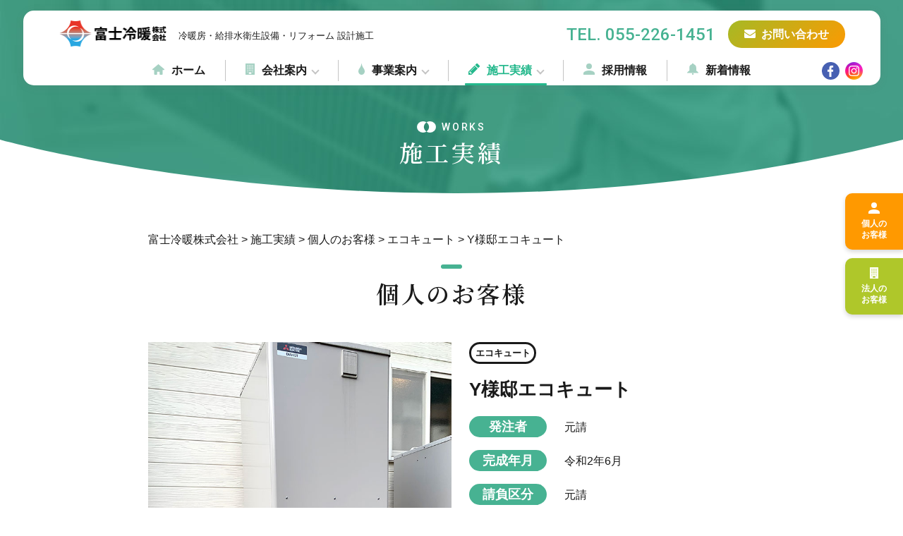

--- FILE ---
content_type: text/html; charset=UTF-8
request_url: https://www.fuji-reidan.com/works/315/
body_size: 38488
content:
<!DOCTYPE html>
<html lang="ja">
<head prefix="og: http://ogp.me/ns#">
<meta charset="UTF-8">
<meta http-equiv="X-UA-Compatible" content="IE=edge">
<meta name="viewport" content="width=device-width,initial-scale=1.0,minimum-scale=1.0">
<meta name="format-detection" content="telephone=no">

<!-- Google Tag Manager -->
<script>(function(w,d,s,l,i){w[l]=w[l]||[];w[l].push({'gtm.start':
new Date().getTime(),event:'gtm.js'});var f=d.getElementsByTagName(s)[0],
j=d.createElement(s),dl=l!='dataLayer'?'&l='+l:'';j.async=true;j.src=
'https://www.googletagmanager.com/gtm.js?id='+i+dl;f.parentNode.insertBefore(j,f);
})(window,document,'script','dataLayer','GTM-5HGGNP9');</script>
<!-- End Google Tag Manager -->

<link rel="preconnect" href="https://fonts.gstatic.com">
<link rel="stylesheet" href="https://fonts.googleapis.com/css2?family=Noto+Serif+JP:wght@600&family=Roboto:wght@500;700&display=swap">
<!--20210709↓-->
<!-- slick css -->
<link rel="stylesheet" type="text/css" href="https://www.fuji-reidan.com/wp_frd/wp-content/themes/fuji-reidan/slick/slick.css" media="screen" />
<link rel="stylesheet" type="text/css" href="https://www.fuji-reidan.com/wp_frd/wp-content/themes/fuji-reidan/slick/slick-theme.css" media="screen" />
<!--20210709↑-->
<title>Y様邸エコキュート &#8211; 富士冷暖株式会社</title>
<meta name='robots' content='max-image-preview:large' />
<link rel='stylesheet' id='wp-block-library-css'  href='https://www.fuji-reidan.com/wp_frd/wp-includes/css/dist/block-library/style.min.css' type='text/css' media='all' />
<link rel='stylesheet' id='wp-block-library-theme-css'  href='https://www.fuji-reidan.com/wp_frd/wp-includes/css/dist/block-library/theme.min.css' type='text/css' media='all' />
<link rel='stylesheet' id='base-style-css'  href='https://www.fuji-reidan.com/wp_frd/wp-content/themes/fuji-reidan/assets/css/style.css' type='text/css' media='all' />
<link rel='stylesheet' id='user-style-css'  href='https://www.fuji-reidan.com/wp_frd/wp-content/themes/fuji-reidan/style.css' type='text/css' media='all' />
<link rel="canonical" href="https://www.fuji-reidan.com/works/315/" />
<link rel="icon" href="https://www.fuji-reidan.com/wp_frd/wp-content/uploads/2021/10/cropped-favicon-32x32.png" sizes="32x32" />
<link rel="icon" href="https://www.fuji-reidan.com/wp_frd/wp-content/uploads/2021/10/cropped-favicon-192x192.png" sizes="192x192" />
<link rel="apple-touch-icon" href="https://www.fuji-reidan.com/wp_frd/wp-content/uploads/2021/10/cropped-favicon-180x180.png" />
<meta name="msapplication-TileImage" content="https://www.fuji-reidan.com/wp_frd/wp-content/uploads/2021/10/cropped-favicon-270x270.png" />
</head>

<body data-rsssl=1 class="works-template-default single single-works postid-315">

<!-- Google Tag Manager (noscript) -->
<noscript><iframe src="https://www.googletagmanager.com/ns.html?id=GTM-5HGGNP9"
height="0" width="0" style="display:none;visibility:hidden"></iframe></noscript>
<!-- End Google Tag Manager (noscript) -->

<!-- Global site tag (gtag.js) - Google Analytics -->
<script async src="https://www.googletagmanager.com/gtag/js?id=G-E0VXGWE6N9"></script>
<script>
  window.dataLayer = window.dataLayer || [];
  function gtag(){dataLayer.push(arguments);}
  gtag('js', new Date());

  gtag('config', 'G-E0VXGWE6N9');
</script>

<header id="header" class="p-header">
	<div class="p-header__navbar">
		<div class="p-header__head">
			<div class="p-header__logo">
				<a href="https://www.fuji-reidan.com/" class="p-header__logo__img">
					<img src="https://www.fuji-reidan.com/wp_frd/wp-content/themes/fuji-reidan/assets/img/header/logo.png" alt="富士冷暖株式会社">
				</a>
				<p class="p-header__logo__txt">冷暖房・給排水衛生設備・リフォーム 設計施工</p>
			</div>
		</div>
		<nav class="p-header__menu" data-js="menu">
			<ul class="p-global-menu">
				<li class="p-global-menu__item">
					<a href="https://www.fuji-reidan.com/" class="p-global-menu__link" >
						<span class="p-global-menu__icon"><svg xmlns="http://www.w3.org/2000/svg" width="17" height="15.31" viewBox="0 0 17 15.31"><path d="M8.51,0q5.25,4.56,8.16,7a.79.79,0,0,1,.33.65.86.86,0,0,1-.25.6.69.69,0,0,1-.59.24H14.45v5.95a.86.86,0,0,1-.25.6.77.77,0,0,1-.59.26H11.07a.79.79,0,0,1-.6-.26.91.91,0,0,1-.26-.6v-3.4H6.79v3.4a.85.85,0,0,1-.24.6.77.77,0,0,1-.59.26H3.41a.89.89,0,0,1-.86-.86V8.5H.86a.81.81,0,0,1-.6-.24A.91.91,0,0,1,0,7.66.8.8,0,0,1,.31,7Z"/></svg></span>
						<span class="p-global-menu__label">ホーム</span>
					</a>
				</li>
				<li class="p-global-menu__item">
					<a href="https://www.fuji-reidan.com/company/" class="p-global-menu__link" >
						<span class="p-global-menu__icon"><svg xmlns="http://www.w3.org/2000/svg" width="12.58" height="16" viewBox="0 0 12.58 16"><path d="M12,0a.52.52,0,0,1,.4.18.67.67,0,0,1,.18.4V15.42a.54.54,0,0,1-.18.4A.62.62,0,0,1,12,16H.58a.5.5,0,0,1-.4-.18.62.62,0,0,1-.18-.4V.58A.5.5,0,0,1,.18.18.6.6,0,0,1,.58,0ZM3.42,3.14V2.58a.24.24,0,0,0-.08-.21.23.23,0,0,0-.2-.08H2.58a.27.27,0,0,0-.29.29v.56a.26.26,0,0,0,.08.2.24.24,0,0,0,.21.08h.56a.27.27,0,0,0,.28-.28Zm0,2.28V4.86a.27.27,0,0,0-.28-.28H2.58a.24.24,0,0,0-.21.08.26.26,0,0,0-.08.2v.56a.27.27,0,0,0,.29.29h.56a.23.23,0,0,0,.2-.08.24.24,0,0,0,.08-.21Zm0,2.29V7.14a.22.22,0,0,0-.08-.2.3.3,0,0,0-.2-.08H2.58a.3.3,0,0,0-.21.08.28.28,0,0,0-.08.2v.57a.28.28,0,0,0,.08.21A.3.3,0,0,0,2.58,8h.56a.3.3,0,0,0,.2-.08.25.25,0,0,0,.08-.21Zm0,2.29V9.42a.27.27,0,0,0-.28-.28H2.58a.24.24,0,0,0-.21.08.26.26,0,0,0-.08.2V10a.28.28,0,0,0,.08.21.3.3,0,0,0,.21.08h.56a.3.3,0,0,0,.2-.08A.25.25,0,0,0,3.42,10Zm0,2.29v-.58a.25.25,0,0,0-.08-.21.3.3,0,0,0-.2-.08H2.58a.3.3,0,0,0-.21.08.28.28,0,0,0-.08.21v.58a.28.28,0,0,0,.08.21.3.3,0,0,0,.21.08h.56a.3.3,0,0,0,.2-.08.26.26,0,0,0,.08-.21ZM4.58,2.58v.56a.23.23,0,0,0,.08.2.24.24,0,0,0,.21.08h.55a.24.24,0,0,0,.21-.08.23.23,0,0,0,.08-.2V2.58a.27.27,0,0,0-.29-.29H4.87a.27.27,0,0,0-.29.29Zm0,2.28v.56a.24.24,0,0,0,.08.21.26.26,0,0,0,.21.08h.55a.27.27,0,0,0,.29-.29V4.86a.23.23,0,0,0-.08-.2.24.24,0,0,0-.21-.08H4.87a.24.24,0,0,0-.21.08.23.23,0,0,0-.08.2Zm0,2.28v.57a.25.25,0,0,0,.08.21A.3.3,0,0,0,4.87,8h.55a.3.3,0,0,0,.21-.08.25.25,0,0,0,.08-.21V7.14a.28.28,0,0,0-.08-.2.3.3,0,0,0-.21-.08H4.87a.3.3,0,0,0-.21.08.22.22,0,0,0-.08.2Zm0,2.28V10a.25.25,0,0,0,.08.21.3.3,0,0,0,.21.08h.55a.3.3,0,0,0,.21-.08A.25.25,0,0,0,5.71,10V9.42a.23.23,0,0,0-.08-.2.24.24,0,0,0-.21-.08H4.87a.24.24,0,0,0-.21.08.23.23,0,0,0-.08.2ZM8,14.58V12.86a.3.3,0,0,0-.08-.2.24.24,0,0,0-.21-.08H4.87a.24.24,0,0,0-.21.08.23.23,0,0,0-.08.2v1.72a.23.23,0,0,0,.08.2.24.24,0,0,0,.21.08H7.71a.25.25,0,0,0,.21-.08.3.3,0,0,0,.08-.2ZM8,3.14V2.58a.3.3,0,0,0-.08-.21.24.24,0,0,0-.21-.08H7.14a.28.28,0,0,0-.2.08.26.26,0,0,0-.07.21v.56a.25.25,0,0,0,.07.2.24.24,0,0,0,.2.08h.57a.25.25,0,0,0,.21-.08A.3.3,0,0,0,8,3.14ZM8,5.42V4.86a.3.3,0,0,0-.08-.2.24.24,0,0,0-.21-.08H7.14a.24.24,0,0,0-.2.08.25.25,0,0,0-.07.2v.56a.26.26,0,0,0,.07.21.28.28,0,0,0,.2.08h.57a.25.25,0,0,0,.21-.08A.3.3,0,0,0,8,5.42ZM8,7.71V7.14a.28.28,0,0,0-.08-.2.3.3,0,0,0-.21-.08H7.14a.28.28,0,0,0-.2.08.24.24,0,0,0-.07.2v.57a.27.27,0,0,0,.07.21.28.28,0,0,0,.2.08h.57A.27.27,0,0,0,8,7.71ZM8,10V9.42a.3.3,0,0,0-.08-.2.24.24,0,0,0-.21-.08H7.14a.24.24,0,0,0-.2.08.25.25,0,0,0-.07.2V10a.27.27,0,0,0,.07.21.28.28,0,0,0,.2.08h.57A.27.27,0,0,0,8,10Zm2.29-6.86V2.58a.3.3,0,0,0-.08-.21A.25.25,0,0,0,10,2.29H9.42a.27.27,0,0,0-.19.08.32.32,0,0,0-.1.21v.56a.26.26,0,0,0,.1.2.27.27,0,0,0,.19.08H10a.25.25,0,0,0,.21-.08.3.3,0,0,0,.08-.2Zm0,2.28V4.86a.3.3,0,0,0-.08-.2A.25.25,0,0,0,10,4.58H9.42a.24.24,0,0,0-.19.08.32.32,0,0,0-.1.2v.56a.27.27,0,0,0,.1.21.27.27,0,0,0,.19.08H10a.25.25,0,0,0,.21-.08.3.3,0,0,0,.08-.21Zm0,2.29V7.14a.28.28,0,0,0-.08-.2A.32.32,0,0,0,10,6.86H9.42a.27.27,0,0,0-.19.08.35.35,0,0,0-.1.2v.57a.28.28,0,0,0,.1.21A.27.27,0,0,0,9.42,8H10a.32.32,0,0,0,.21-.08.3.3,0,0,0,.08-.21Zm0,2.29V9.42a.3.3,0,0,0-.08-.2A.25.25,0,0,0,10,9.14H9.42a.24.24,0,0,0-.19.08.32.32,0,0,0-.1.2V10a.28.28,0,0,0,.1.21.33.33,0,0,0,.19.08H10a.27.27,0,0,0,.29-.29Zm0,2.29v-.58a.27.27,0,0,0-.29-.29H9.42a.27.27,0,0,0-.19.08.35.35,0,0,0-.1.21v.58a.28.28,0,0,0,.1.21.41.41,0,0,0,.19.08H10a.32.32,0,0,0,.21-.08.34.34,0,0,0,.08-.21Z"/></svg></span>
						<span class="p-global-menu__label">会社案内</span>
						<span class="p-global-menu__arrow" data-js="sub-menu-button"></span>
					</a>
					<div class="p-drop-menu" data-js="sub-menu-item">
						<ul class="p-sub-menu">
							<li class="p-sub-menu__item">
								<a href="https://www.fuji-reidan.com/company/outline/" class="p-sub-menu__link" >会社概要</a>
							</li>
							<li class="p-sub-menu__item">
								<a href="https://www.fuji-reidan.com/company/csr/" class="p-sub-menu__link" >CSR・環境への取り組み</a>
								<ul class="p-sub-child-menu">
									<li class="p-sub-child-menu__item">
										<a href="https://www.fuji-reidan.com/company/csr/#hinshutsu-hoshin" class="p-sub-menu__link" >品質方針</a>
									</li>
									<li class="p-sub-child-menu__item">
										<a href="https://www.fuji-reidan.com/company/csr/#BCP" class="p-sub-menu__link" >BCP</a>
									</li>
									<li class="p-sub-child-menu__item">
										<a href="https://www.fuji-reidan.com/company/csr/#volunteer" class="p-sub-menu__link" >ボランティア活動</a>
									</li>
									<li class="p-sub-child-menu__item">
										<a href="https://www.fuji-reidan.com/company/csr/#health-management" class="p-sub-menu__link" >健康経営宣言</a>
									</li>
								</ul>
							</li>
						</ul>
					</div>
				</li>
				<li class="p-global-menu__item">
					<a href="https://www.fuji-reidan.com/service/" class="p-global-menu__link" >
						<span class="p-global-menu__icon"><svg xmlns="http://www.w3.org/2000/svg" width="9.333" height="16" viewBox="0 0 9.333 16"><path d="M597.059-69.975a12.235,12.235,0,0,0,1,3.65,12.875,12.875,0,0,0,1.533,2.65,11.2,11.2,0,0,1,1.367,2.267,6.3,6.3,0,0,1,.6,2.667,4.429,4.429,0,0,1-1.383,3.267,4.51,4.51,0,0,1-3.283,1.367,4.51,4.51,0,0,1-3.283-1.367,4.429,4.429,0,0,1-1.383-3.267,6.3,6.3,0,0,1,.6-2.667,11.194,11.194,0,0,1,1.367-2.267,12.951,12.951,0,0,0,1.533-2.65,12.191,12.191,0,0,0,1-3.65.168.168,0,0,1,.183-.133C597.009-70.108,597.059-70.063,597.059-69.975Z" transform="translate(-592.226 70.108)"/></svg></span>
						<span class="p-global-menu__label">事業案内</span>
						<span class="p-global-menu__arrow" data-js="sub-menu-button"></span>
					</a>
					<div class="p-drop-menu" data-js="sub-menu-item">
						<ul class="p-sub-menu">
							<li class="p-sub-menu__item">
								<a href="https://www.fuji-reidan.com/service/individual/" class="p-sub-menu__link" >個人のお客様へ</a>
								<ul class="p-sub-child-menu">
									<li class="p-sub-child-menu__item">
										<a href="https://www.fuji-reidan.com/service/individual/cost/" class="p-sub-menu__link" >リフォーム・修理・保守管理</a>
									</li>
									<li class="p-sub-child-menu__item">
										<a href="https://www.fuji-reidan.com/service/individual/flow/" class="p-sub-menu__link" >ご相談から完成までの流れ</a>
									</li>
								</ul>
							</li>
							<li class="p-sub-menu__item">
								<a href="https://www.fuji-reidan.com/service/corporation/" class="p-sub-menu__link" >法人のお客様へ</a>
								<!--<ul class="p-sub-child-menu">
									<li class="p-sub-child-menu__item">
										<a href="https://www.fuji-reidan.com/service/corporation/repair/" class="p-sub-menu__link" >機械設備工事・保守管理</a>
									</li>
								</ul>-->
							</li>
						</ul>
					</div>
				</li>
				<li class="p-global-menu__item">
					<a href="https://www.fuji-reidan.com/works/" class="p-global-menu__link" data-state="current">
						<span class="p-global-menu__icon"><svg xmlns="http://www.w3.org/2000/svg" width="15.98" height="16" viewBox="0 0 15.98 16"><path d="M8.77,2.82l4.39,4.39L4.39,16H0V11.6ZM3.83,14.64l1-1L2.3,11.2l-1,1V13.3H2.7v1.34Zm5.5-9.8a.2.2,0,0,0-.16-.23H9.11a.21.21,0,0,0-.17.07L3.21,10.4a.27.27,0,0,0-.08.19c0,.15.08.23.25.23a.25.25,0,0,0,.17-.08L9.28,5a.3.3,0,0,0,.06-.18Zm6.64-1a1.32,1.32,0,0,1-.37,1L13.83,6.55,9.45,2.14,11.21.4a1.23,1.23,0,0,1,.93-.4,1.38,1.38,0,0,1,1,.4l2.47,2.48a1.38,1.38,0,0,1,.39,1Z"/></svg></span>
						<span class="p-global-menu__label">施工実績</span>
						<span class="p-global-menu__arrow" data-js="sub-menu-button"></span>
					</a>
					<div class="p-drop-menu" data-js="sub-menu-item">
						<ul class="p-sub-menu">
							<li class="p-sub-menu__item">
								<a href="https://www.fuji-reidan.com/works/category/public/" class="p-sub-menu__link" >公共工事</a>
							</li>
							<li class="p-sub-menu__item">
								<a href="https://www.fuji-reidan.com/works/category/private/" class="p-sub-menu__link" >民間工事</a>
							</li>
							<li class="p-sub-menu__item">
								<a href="https://www.fuji-reidan.com/works/category/individual/" class="p-sub-menu__link" >個人のお客様</a>
							</li>
						</ul>
					</div>
				</li>
				<li class="p-global-menu__item">
					<a href="https://www.fuji-reidan.com/recruit/" class="p-global-menu__link" >
						<span class="p-global-menu__icon"><svg xmlns="http://www.w3.org/2000/svg" width="16" height="16" viewBox="0 0 16 16"><path d="M0,16V14c0-2.2,3.6-4,8-4s8,1.8,8,4v2ZM4,4A4,4,0,1,1,8,8,4,4,0,0,1,4,4Z"/></svg></span>
						<span class="p-global-menu__label">採用情報</span>
					</a>
				</li>
				<li class="p-global-menu__item">
					<a href="https://www.fuji-reidan.com/news/" class="p-global-menu__link" >
						<span class="p-global-menu__icon"><svg xmlns="http://www.w3.org/2000/svg" width="16.064" height="16" viewBox="0 0 16.064 16"><g transform="translate(-368.064 74.961)"><path d="M368.064-61.5v-.723l3.165-2.731v-4.273a4.678,4.678,0,0,1,1.092-3.052,4.735,4.735,0,0,1,2.747-1.687v-1h2.088v1a4.733,4.733,0,0,1,2.731,1.687A4.749,4.749,0,0,1,381-69.226v4.273l3.132,2.731v.723Zm6.875,1.4a1.169,1.169,0,0,1,.337-.835,1.052,1.052,0,0,1,.835-.337,1.221,1.221,0,0,1,.835.337,1.1,1.1,0,0,1,.337.835,1.053,1.053,0,0,1-.337.819,1.271,1.271,0,0,1-.835.321,1.084,1.084,0,0,1-.835-.321A1.115,1.115,0,0,1,374.939-60.1Z" transform="translate(0 0)"/></g></svg></span>
						<span class="p-global-menu__label">新着情報</span>
					</a>
				</li>
			</ul>
			<ul class="p-sm-menu">
				<li class="p-sm-menu__item">
					<a href="https://www.fuji-reidan.com/sitemap/" class="p-sm-menu__link">サイトマップ</a>
				</li>
				<li class="p-sm-menu__item">
					<a href="https://www.fuji-reidan.com/privacy/" class="p-sm-menu__link">プライバシーポリシー</a>
				</li>
			</ul>
			<ul class="p-header__btns">
				<li class="p-header__btns__item">
					<a href="https://www.facebook.com/%E5%AF%8C%E5%A3%AB%E5%86%B7%E6%9A%96%E6%A0%AA%E5%BC%8F%E4%BC%9A%E7%A4%BE-189225101164203/" class="p-header__btns__link" target="_blank">
						<img src="https://www.fuji-reidan.com/wp_frd/wp-content/themes/fuji-reidan/assets/img/header/btn_fb.svg" alt="facebook" width="25" height="25">
					</a>
				</li>
				<li class="p-header__btns__item">
					<a href="https://www.instagram.com/fujireidan/" class="p-header__btns__link" target="_blank">
						<img src="https://www.fuji-reidan.com/wp_frd/wp-content/themes/fuji-reidan/assets/img/header/btn_ig.png" alt="instagram" width="25" height="25">
					</a>
				</li>
			</ul>
			<div class="p-header__info">
				<div class="p-header__phone">
					<div class="p-header__phone__caption">お電話でのお問い合わせはこちら</div>
					<div class="p-header__phone__number u-alphabet">TEL. 055-226-1451</div>
					<!--<div class="p-header__phone__hour">営業時間：平日<br/>8：00〜17：00</div>-->
				</div>
				<div class="p-header__contact">
					<a href="https://www.fuji-reidan.com/contact/" class="c-button p-header__contact__button" data-button="contact">
						<span class="c-button__icon"><svg xmlns="http://www.w3.org/2000/svg" width="15.89" height="12.49" viewBox="0 0 15.89 12.49"><path d="M15.89,4v7a1.43,1.43,0,0,1-.41,1,1.47,1.47,0,0,1-1,.43H1.42a1.38,1.38,0,0,1-1-.43,1.31,1.31,0,0,1-.42-1V4a6,6,0,0,0,.89.78Q4.1,7,5.31,7.85l.81.59A5.11,5.11,0,0,0,7,8.87a2.51,2.51,0,0,0,1,.2H8a2.67,2.67,0,0,0,1-.2,4.74,4.74,0,0,0,.84-.43c.22-.15.49-.35.81-.59Q12.1,6.77,15,4.8A5.53,5.53,0,0,0,15.89,4Zm0-2.6a2.42,2.42,0,0,1-.43,1.33,4.34,4.34,0,0,1-1.08,1.1c-2.22,1.55-3.61,2.5-4.16,2.87l-.84.63a3.64,3.64,0,0,1-.47.28,4.59,4.59,0,0,1-.5.24A1,1,0,0,1,8,8h0a1.26,1.26,0,0,1-.43-.08A2.38,2.38,0,0,1,7,7.63l-.47-.28A5.92,5.92,0,0,1,6,7a3.18,3.18,0,0,0-.37-.27L3.34,5.13C2.32,4.42,1.72,4,1.53,3.85a4.34,4.34,0,0,1-1-1A2.3,2.3,0,0,1,0,1.61,1.81,1.81,0,0,1,.37.47a1.26,1.26,0,0,1,1-.46H14.48a1.45,1.45,0,0,1,1,.41,1.33,1.33,0,0,1,.41,1Z"/></svg></span>
						<span class="c-button__label">お問い合わせ</span>
					</a>
				</div>
			</div>
		</nav>
		<button type="button" class="p-trigger" data-js="trigger">
			<span class="p-trigger__icon">
				<span></span>
				<span></span>
				<span></span>
			</span>
			<span class="p-trigger__label" data-js="trigger-label">MENU</span>
		</button>
		<div class="p-menu-overlay" data-js="menu-overlay"></div>
	</div>
</header>

<main role="main" id="container" class="p-main">
<div class="c-title-header">
	<div class="c-lg-headline" data-color="white">
		<div class="c-lg-headline__alphabet">
			<span class="c-lg-headline__symbol"><svg xmlns="http://www.w3.org/2000/svg" width="31" height="18" viewBox="0 0 31 18"><path d="M21.171,18A10.393,10.393,0,0,1,15.5,16.352,9.382,9.382,0,0,0,18.523,13.2a8.346,8.346,0,0,0,0-8.407A9.383,9.383,0,0,0,15.5,1.648,10.393,10.393,0,0,1,21.171,0a10.24,10.24,0,0,1,6.951,2.636A8.576,8.576,0,0,1,31,9a8.577,8.577,0,0,1-2.879,6.364A10.24,10.24,0,0,1,21.171,18ZM9.829,18a10.239,10.239,0,0,1-6.95-2.636A8.577,8.577,0,0,1,0,9,8.576,8.576,0,0,1,2.879,2.636,10.239,10.239,0,0,1,9.829,0,10.4,10.4,0,0,1,15.5,1.648,9.382,9.382,0,0,0,12.478,4.8a8.346,8.346,0,0,0,0,8.407A9.383,9.383,0,0,0,15.5,16.352,10.394,10.394,0,0,1,9.829,18Z"/></svg></span>
			<span class="c-lg-headline__alphabet__txt u-alphabet">WORKS</span>
		</div>
		<div class="c-lg-headline__caption">施工実績</div>	</div>
	<div class="c-bg-boundary" data-color="white">
		<svg xmlns="http://www.w3.org/2000/svg" viewBox="0 0 1280 78" preserveAspectRatio="none"><path d="M645.68,76h-3.17C265.88,75.33,0,0,0,0V76H0v2H1280V0C1053.78,57.18,835.74,76.12,645.68,76Z"/></svg>	</div>
</div>

<section id="breadcrumb" class="clearfix page-breadcrumb">
	<div>
	<!-- Breadcrumb NavXT 6.6.0 -->
<span property="itemListElement" typeof="ListItem"><a property="item" typeof="WebPage" title="Go to 富士冷暖株式会社." href="https://www.fuji-reidan.com" class="home" ><span property="name">富士冷暖株式会社</span></a><meta property="position" content="1"></span> &gt; <span property="itemListElement" typeof="ListItem"><a property="item" typeof="WebPage" title="Go to 施工実績." href="https://www.fuji-reidan.com/works/" class="post post-works-archive" ><span property="name">施工実績</span></a><meta property="position" content="2"></span> &gt; <span property="itemListElement" typeof="ListItem"><a property="item" typeof="WebPage" title="Go to the 個人のお客様 カテゴリー archives." href="https://www.fuji-reidan.com/works/category/individual/" class="taxonomy works-category" ><span property="name">個人のお客様</span></a><meta property="position" content="3"></span> &gt; <span property="itemListElement" typeof="ListItem"><a property="item" typeof="WebPage" title="Go to the エコキュート カテゴリー archives." href="https://www.fuji-reidan.com/works/category/eco-cute/" class="taxonomy works-category" ><span property="name">エコキュート</span></a><meta property="position" content="4"></span> &gt; <span property="itemListElement" typeof="ListItem"><span property="name" class="post post-works current-item">Y様邸エコキュート</span><meta property="url" content="https://www.fuji-reidan.com/works/315/"><meta property="position" content="5"></span>	</div>
</section><section class="l-section-py">
	<div class="l-sm-inner">

		<div class="p-entry">
				<h1>
					個人のお客様				</h1>
		</div>

		<div class="p-works-post">



			<div class="p-works-post__images">
				<div class="p-works-main-image" data-js="main-image">
					<img src="https://www.fuji-reidan.com/wp_frd/wp-content/uploads/2021/10/ecokyuto-1.jpg" alt="Y様邸エコキュート">
				</div>
				<div class="p-works-sub-image">
					<div class="p-works-sub-image__item" data-js="sub-image" data-state="current">
						<div class="p-works-sub-image__item__img">
							<img src="https://www.fuji-reidan.com/wp_frd/wp-content/uploads/2021/10/ecokyuto-1.jpg" alt="">
						</div>
					</div>
				</div>
			</div>
			<div class="p-works-post__contents">

				<!--<div class="p-works-category-tags">
					<a href="https://www.fuji-reidan.com/works/category/individual/" class="p-works-category-tags__item">個人のお客様</a>
				</div>-->
				<div class="p-works-category-tags p-works-category-tags_child">
					<a href="https://www.fuji-reidan.com/works/category/eco-cute/" class="p-works-category-tags__item">エコキュート</a>
				</div>
				<h1 class="c-sm-headline">Y様邸エコキュート</h1>
				<dl class="p-works-info">
					<div class="p-works-info__row">
						<dt class="p-works-info__caption">発注者</dt>
						<dd class="p-works-info__data">元請</dd>
					</div>
					<div class="p-works-info__row">
						<dt class="p-works-info__caption">完成年月</dt>
						<dd class="p-works-info__data">令和2年6月</dd>
					</div>
					<div class="p-works-info__row">
						<dt class="p-works-info__caption">請負区分</dt>
						<dd class="p-works-info__data">元請</dd>
					</div>
				</dl>
			</div>
		</div>
	</div>
</section>

<aside class="p-works-archives p-works-related">
	<div class="l-inner">
		<h3 class="p-works-caption u-sm-mb"><span>関連工事</span></h3>
		<ul class="p-works-list">
<li class="p-works-list__item">
	<a href="https://www.fuji-reidan.com/works/429/" class="p-works-list__link">
		<div class="p-works-list__img">
			<img src="https://www.fuji-reidan.com/wp_frd/wp-content/uploads/2021/10/aircon001-1.jpg" alt="O様邸エアコン">
		</div>
		<div class="p-works-list__title">O様邸エアコン</div>
		<p class="p-works-list__date">完了年月：令和3年7月</p>
	</a>
</li><li class="p-works-list__item">
	<a href="https://www.fuji-reidan.com/works/309/" class="p-works-list__link">
		<div class="p-works-list__img">
			<img src="https://www.fuji-reidan.com/wp_frd/wp-content/uploads/2021/09/reform003-680x340.jpg" alt="O様邸洗面所">
		</div>
		<div class="p-works-list__title">O様邸洗面所</div>
		<p class="p-works-list__date">完了年月：平成31年2月</p>
	</a>
</li><li class="p-works-list__item">
	<a href="https://www.fuji-reidan.com/works/427/" class="p-works-list__link">
		<div class="p-works-list__img">
			<img src="https://www.fuji-reidan.com/wp_frd/wp-content/uploads/2021/10/reform002-680x340.jpg" alt="O様邸浴室">
		</div>
		<div class="p-works-list__title">O様邸浴室</div>
		<p class="p-works-list__date">完了年月：平成30年12月</p>
	</a>
</li>	</ul>
		<div class="p-top-works__button">
			<a href="https://www.fuji-reidan.com/works/" class="c-button" data-button="min shadow back-arrow">一覧に戻る</a>
		</div>
	</div>
</aside>

</main>

<aside class="c-fixed-button">
    <a href="https://www.fuji-reidan.com/service/individual/" class="c-fixed-button__item" data-button="individual">
        <span class="c-fixed-button__icon"><svg xmlns="http://www.w3.org/2000/svg" width="16" height="16" viewBox="0 0 16 16"><path d="M0,16V14c0-2.2,3.6-4,8-4s8,1.8,8,4v2ZM4,4A4,4,0,1,1,8,8,4,4,0,0,1,4,4Z"/></svg></span>
        <span class="c-fixed-button__label"><span>個人の</span><span>お客様</span></span>
    </a>
    <a href="https://www.fuji-reidan.com/service/corporation/" class="c-fixed-button__item" data-button="corporation">
        <span class="c-fixed-button__icon"><svg xmlns="http://www.w3.org/2000/svg" width="12.58" height="16" viewBox="0 0 12.58 16"><path d="M12,0a.52.52,0,0,1,.4.18.67.67,0,0,1,.18.4V15.42a.54.54,0,0,1-.18.4A.62.62,0,0,1,12,16H.58a.5.5,0,0,1-.4-.18.62.62,0,0,1-.18-.4V.58A.5.5,0,0,1,.18.18.6.6,0,0,1,.58,0ZM3.42,3.14V2.58a.24.24,0,0,0-.08-.21.23.23,0,0,0-.2-.08H2.58a.27.27,0,0,0-.29.29v.56a.26.26,0,0,0,.08.2.24.24,0,0,0,.21.08h.56a.27.27,0,0,0,.28-.28Zm0,2.28V4.86a.27.27,0,0,0-.28-.28H2.58a.24.24,0,0,0-.21.08.26.26,0,0,0-.08.2v.56a.27.27,0,0,0,.29.29h.56a.23.23,0,0,0,.2-.08.24.24,0,0,0,.08-.21Zm0,2.29V7.14a.22.22,0,0,0-.08-.2.3.3,0,0,0-.2-.08H2.58a.3.3,0,0,0-.21.08.28.28,0,0,0-.08.2v.57a.28.28,0,0,0,.08.21A.3.3,0,0,0,2.58,8h.56a.3.3,0,0,0,.2-.08.25.25,0,0,0,.08-.21Zm0,2.29V9.42a.27.27,0,0,0-.28-.28H2.58a.24.24,0,0,0-.21.08.26.26,0,0,0-.08.2V10a.28.28,0,0,0,.08.21.3.3,0,0,0,.21.08h.56a.3.3,0,0,0,.2-.08A.25.25,0,0,0,3.42,10Zm0,2.29v-.58a.25.25,0,0,0-.08-.21.3.3,0,0,0-.2-.08H2.58a.3.3,0,0,0-.21.08.28.28,0,0,0-.08.21v.58a.28.28,0,0,0,.08.21.3.3,0,0,0,.21.08h.56a.3.3,0,0,0,.2-.08.26.26,0,0,0,.08-.21ZM4.58,2.58v.56a.23.23,0,0,0,.08.2.24.24,0,0,0,.21.08h.55a.24.24,0,0,0,.21-.08.23.23,0,0,0,.08-.2V2.58a.27.27,0,0,0-.29-.29H4.87a.27.27,0,0,0-.29.29Zm0,2.28v.56a.24.24,0,0,0,.08.21.26.26,0,0,0,.21.08h.55a.27.27,0,0,0,.29-.29V4.86a.23.23,0,0,0-.08-.2.24.24,0,0,0-.21-.08H4.87a.24.24,0,0,0-.21.08.23.23,0,0,0-.08.2Zm0,2.28v.57a.25.25,0,0,0,.08.21A.3.3,0,0,0,4.87,8h.55a.3.3,0,0,0,.21-.08.25.25,0,0,0,.08-.21V7.14a.28.28,0,0,0-.08-.2.3.3,0,0,0-.21-.08H4.87a.3.3,0,0,0-.21.08.22.22,0,0,0-.08.2Zm0,2.28V10a.25.25,0,0,0,.08.21.3.3,0,0,0,.21.08h.55a.3.3,0,0,0,.21-.08A.25.25,0,0,0,5.71,10V9.42a.23.23,0,0,0-.08-.2.24.24,0,0,0-.21-.08H4.87a.24.24,0,0,0-.21.08.23.23,0,0,0-.08.2ZM8,14.58V12.86a.3.3,0,0,0-.08-.2.24.24,0,0,0-.21-.08H4.87a.24.24,0,0,0-.21.08.23.23,0,0,0-.08.2v1.72a.23.23,0,0,0,.08.2.24.24,0,0,0,.21.08H7.71a.25.25,0,0,0,.21-.08.3.3,0,0,0,.08-.2ZM8,3.14V2.58a.3.3,0,0,0-.08-.21.24.24,0,0,0-.21-.08H7.14a.28.28,0,0,0-.2.08.26.26,0,0,0-.07.21v.56a.25.25,0,0,0,.07.2.24.24,0,0,0,.2.08h.57a.25.25,0,0,0,.21-.08A.3.3,0,0,0,8,3.14ZM8,5.42V4.86a.3.3,0,0,0-.08-.2.24.24,0,0,0-.21-.08H7.14a.24.24,0,0,0-.2.08.25.25,0,0,0-.07.2v.56a.26.26,0,0,0,.07.21.28.28,0,0,0,.2.08h.57a.25.25,0,0,0,.21-.08A.3.3,0,0,0,8,5.42ZM8,7.71V7.14a.28.28,0,0,0-.08-.2.3.3,0,0,0-.21-.08H7.14a.28.28,0,0,0-.2.08.24.24,0,0,0-.07.2v.57a.27.27,0,0,0,.07.21.28.28,0,0,0,.2.08h.57A.27.27,0,0,0,8,7.71ZM8,10V9.42a.3.3,0,0,0-.08-.2.24.24,0,0,0-.21-.08H7.14a.24.24,0,0,0-.2.08.25.25,0,0,0-.07.2V10a.27.27,0,0,0,.07.21.28.28,0,0,0,.2.08h.57A.27.27,0,0,0,8,10Zm2.29-6.86V2.58a.3.3,0,0,0-.08-.21A.25.25,0,0,0,10,2.29H9.42a.27.27,0,0,0-.19.08.32.32,0,0,0-.1.21v.56a.26.26,0,0,0,.1.2.27.27,0,0,0,.19.08H10a.25.25,0,0,0,.21-.08.3.3,0,0,0,.08-.2Zm0,2.28V4.86a.3.3,0,0,0-.08-.2A.25.25,0,0,0,10,4.58H9.42a.24.24,0,0,0-.19.08.32.32,0,0,0-.1.2v.56a.27.27,0,0,0,.1.21.27.27,0,0,0,.19.08H10a.25.25,0,0,0,.21-.08.3.3,0,0,0,.08-.21Zm0,2.29V7.14a.28.28,0,0,0-.08-.2A.32.32,0,0,0,10,6.86H9.42a.27.27,0,0,0-.19.08.35.35,0,0,0-.1.2v.57a.28.28,0,0,0,.1.21A.27.27,0,0,0,9.42,8H10a.32.32,0,0,0,.21-.08.3.3,0,0,0,.08-.21Zm0,2.29V9.42a.3.3,0,0,0-.08-.2A.25.25,0,0,0,10,9.14H9.42a.24.24,0,0,0-.19.08.32.32,0,0,0-.1.2V10a.28.28,0,0,0,.1.21.33.33,0,0,0,.19.08H10a.27.27,0,0,0,.29-.29Zm0,2.29v-.58a.27.27,0,0,0-.29-.29H9.42a.27.27,0,0,0-.19.08.35.35,0,0,0-.1.21v.58a.28.28,0,0,0,.1.21.41.41,0,0,0,.19.08H10a.32.32,0,0,0,.21-.08.34.34,0,0,0,.08-.21Z"/></svg></span>
        <span class="c-fixed-button__label"><span>法人の</span><span>お客様<span></span>
    </a>
</aside>

<footer id="footer" class="p-footer">
    <div class="p-footer__boundary">
        <svg xmlns="http://www.w3.org/2000/svg" viewBox="0 0 1280 78" preserveAspectRatio="none"><path d="M645.68,76h-3.17C265.88,75.33,0,0,0,0V76H0v2H1280V0C1053.78,57.18,835.74,76.12,645.68,76Z"/></svg>    </div>
    <div class="p-footer__container">
        <div class="l-inner">
            <div class="p-cta">
                <div class="p-cta__content">
                    <ul class="p-cta__list">
                        <li class="p-cta__list__item">冷暖房の導入や故障</li>
                        <li class="p-cta__list__item">給排水衛生設備</li>
                        <li class="p-cta__list__item">リフォーム 設計施工 etc,</li>
                    </ul>
                    <p class="p-cta__note"><span>住宅からアパート・大型施設までお困りごとは</span>富士冷暖にお任せください。</p>
                </div>
                <div class="p-cta__content">
                    <div class="p-cta__button">
                        <a href="https://www.fuji-reidan.com/contact/" class="c-button" data-button="full lg contact shadow">
                            <span class="p-cta__button-icon c-button__icon"><svg xmlns="http://www.w3.org/2000/svg" width="15.89" height="12.49" viewBox="0 0 15.89 12.49"><path d="M15.89,4v7a1.43,1.43,0,0,1-.41,1,1.47,1.47,0,0,1-1,.43H1.42a1.38,1.38,0,0,1-1-.43,1.31,1.31,0,0,1-.42-1V4a6,6,0,0,0,.89.78Q4.1,7,5.31,7.85l.81.59A5.11,5.11,0,0,0,7,8.87a2.51,2.51,0,0,0,1,.2H8a2.67,2.67,0,0,0,1-.2,4.74,4.74,0,0,0,.84-.43c.22-.15.49-.35.81-.59Q12.1,6.77,15,4.8A5.53,5.53,0,0,0,15.89,4Zm0-2.6a2.42,2.42,0,0,1-.43,1.33,4.34,4.34,0,0,1-1.08,1.1c-2.22,1.55-3.61,2.5-4.16,2.87l-.84.63a3.64,3.64,0,0,1-.47.28,4.59,4.59,0,0,1-.5.24A1,1,0,0,1,8,8h0a1.26,1.26,0,0,1-.43-.08A2.38,2.38,0,0,1,7,7.63l-.47-.28A5.92,5.92,0,0,1,6,7a3.18,3.18,0,0,0-.37-.27L3.34,5.13C2.32,4.42,1.72,4,1.53,3.85a4.34,4.34,0,0,1-1-1A2.3,2.3,0,0,1,0,1.61,1.81,1.81,0,0,1,.37.47a1.26,1.26,0,0,1,1-.46H14.48a1.45,1.45,0,0,1,1,.41,1.33,1.33,0,0,1,.41,1Z"/></svg></span>
                            <span class="c-button__label">お問い合わせはこちら</span>
                        </a>
                    </div>
                    <dl class="p-cta__phone">
                        <dt class="p-cta__phone__caption">お電話でのお問い合わせはこちら</dt>
                        <dd class="p-cta__phone__txt">
                            <p class="p-cta__phone__number u-alphabet">TEL. 055-226-1451</p>
                            <p class="p-cta__phone__hour">営業時間：平日8：00〜17：00</p>
                        </dd>
                    </dl>
                </div>
            </div>
            <div class="p-footer-contents">
                <div class="p-footer-info">
                    <p class="p-footer-info__name">富士冷暖株式会社</p>
                    <p class="p-footer-info__details">
                        山梨県甲府市上石田3-17-13<br />
                        TEL: 055-226-1451<br />
                        FAX: 055-228-5325<br />
                        営業時間：8:00 〜 17:00（平日）
                    </p>
                    <ul class="p-footer-info__sns">
                        <li class="p-footer-info__sns__item">
                            <a href="https://www.facebook.com/%E5%AF%8C%E5%A3%AB%E5%86%B7%E6%9A%96%E6%A0%AA%E5%BC%8F%E4%BC%9A%E7%A4%BE-189225101164203/" class="p-footer-info__sns__link" target="_blank">facebook</a>
                        </li>
                        <li class="p-footer-info__sns__item">
                            <a href="https://www.instagram.com/fujireidan/" class="p-footer-info__sns__link" target="_blank">instagram</a>
                        </li>
                    </ul>
                </div>
                <div class="p-footer-nav">
                    <ul class="p-footer-menu">
                        <li class="p-footer-menu__item">
                            <a href="https://www.fuji-reidan.com/company/">会社案内</a>
                            <ul class="p-footer-sub-menu">
                                <li class="p-footer-sub-menu__item">
                                    <a href="https://www.fuji-reidan.com/company/outline/">会社概要</a>
                                </li>
                                <li class="p-footer-sub-menu__item">
                                    <a href="https://www.fuji-reidan.com/company/csr/">CSR・環境への取り組み</a>
                                </li>
                            </ul>
                        </li>
                    </ul>
                    <ul class="p-footer-menu">
                        <li class="p-footer-menu__item">
                            <a href="https://www.fuji-reidan.com/service/">事業案内</a>
                            <ul class="p-footer-sub-menu">
                                <li class="p-footer-sub-menu__item">
                                    <a href="https://www.fuji-reidan.com/service/individual/">個人のお客様へ</a>
                                </li>
                                <li class="p-footer-sub-menu__item">
                                    <a href="https://www.fuji-reidan.com/service/corporation/">法人のお客様へ</a>
                                </li>
                            </ul>
                        </li>
                    </ul>
                    <ul class="p-footer-menu">
                        <li class="p-footer-menu__item">
                            <a href="https://www.fuji-reidan.com/works/">施工実績</a>
                            <ul class="p-footer-sub-menu">
                                <li class="p-footer-sub-menu__item">
                                    <a href="https://www.fuji-reidan.com/works/category/public/">公共工事</a>
                                </li>
                                <li class="p-footer-sub-menu__item">
                                    <a href="https://www.fuji-reidan.com/works/category/private/">民間工事</a>
                                </li>
                                <li class="p-footer-sub-menu__item">
                                    <a href="https://www.fuji-reidan.com/works/category/individual/">個人のお客様</a>
                                </li>
                            </ul>
                        </li>
                    </ul>
                    <ul class="p-footer-menu">
                        <li class="p-footer-menu__item">
                            <a href="https://www.fuji-reidan.com/recruit/">採用情報</a>
                        </li>
                        <li class="p-footer-menu__item">
                            <a href="https://www.fuji-reidan.com/news/">新着情報</a>
                        </li>
                        <li class="p-footer-menu__item">
                            <a href="https://www.fuji-reidan.com/contact/">お問い合わせ</a>
                        </li>
                        <li class="p-footer-menu__item">
                            <a href="https://www.fuji-reidan.com/sitemap/">サイトマップ</a>
                        </li>
                        <li class="p-footer-menu__item">
                            <a href="https://www.fuji-reidan.com/privacy/">プライバシーポリシー</a>
                        </li>
                    </ul>
                </div>
            </div>
            <div class="p-footer-bnr">
                <!--<div class="p-footer-bnr__item">
                    <a href="#" class="p-footer-bnr__link">
                        <img src="https://www.fuji-reidan.com/wp_frd/wp-content/themes/fuji-reidan/assets/img/footer/img_bnr_01.png" alt="チャレンジ25">
                    </a>
                </div>
                <div class="p-footer-bnr__item">
                    <a href="https://www.lixil-reform.net/" class="p-footer-bnr__link" target="_blank">
                        <img src="https://www.fuji-reidan.com/wp_frd/wp-content/themes/fuji-reidan/assets/img/footer/img_bnr_02.png" alt="LIXILリフォームネット">
                    </a>
                </div>-->
                <div class="p-footer-bnr__item">
                    <a href="https://www.jia-page.or.jp/certification/nsf/" class="p-footer-bnr__link" target="_blank">
                        <img src="https://www.fuji-reidan.com/wp_frd/wp-content/themes/fuji-reidan/assets/img/footer/img_bnr_03.png" alt="NSFインターナショナル">
                    </a>
                </div>
                <div class="p-footer-bnr__item">
                    <a href="https://anab.ansi.org/" class="p-footer-bnr__link" target="_blank">
                        <img src="https://www.fuji-reidan.com/wp_frd/wp-content/themes/fuji-reidan/assets/img/footer/img_bnr_04.png" alt="ANAB">
                    </a>
                </div>
            </div>
            <div class="p-footer-bottom">
                <div class="p-footer-bottom__item">
                    <!--<a href="https://www.fuji-reidan.com/privacy/" class="p-footer-bottom__link">プライバシーポリシー</a>-->
                </div>
                <div class="p-footer-bottom__item">
                    <small class="p-footer-copyright">Copyright &copy; FUJI REIDAN All Rights Reserved.</small>
                </div>
            </div>
        </div>
    </div>
</footer>

<a href="#header" class="page_top">ページの先頭へ</a>

<script type='text/javascript' src='https://polyfill.io/v3/polyfill.min.js?features=Number.isNaN%2CObject.assign%2CElement.prototype.append%2CNodeList.prototype.forEach%2CCustomEvent%2Csmoothscroll%2CElement.prototype.closest' id='polyfill-es6-js'></script>
<script type='text/javascript' src='https://www.fuji-reidan.com/wp_frd/wp-content/themes/fuji-reidan/assets/js/app.js' id='app-js'></script>
<script src="https://ajax.googleapis.com/ajax/libs/jquery/3.6.0/jquery.min.js"></script>
<script src="https://www.fuji-reidan.com/wp_frd/wp-content/themes/fuji-reidan/js/common.js"></script>
<script src="https://www.fuji-reidan.com/wp_frd/wp-content/themes/fuji-reidan/slick/slick.min.js"></script>
<script>
    jQuery(function() {
        jQuery('.slick-slider').slick({
            autoplay: true, // 自動再生
            autoplaySpeed: 3000, // 自動再生で切り替えをする時間
            speed: 800, // 自動再生でスライドさせるスピード
            infinite: true, // 無限スクロール
            slidesToShow: 1, // スライドのエリアに画像がいくつ表示されるかを指定
            slidesToScroll: 1, // 一度にスライドする数
            arrows: false, // 左右の次へ、前へボタンを表示
            dots: true, // 画像下のドット（ページ送り）を表示
        });
    });
</script>
</body>

</html>


--- FILE ---
content_type: text/css
request_url: https://www.fuji-reidan.com/wp_frd/wp-content/themes/fuji-reidan/assets/css/style.css
body_size: 58523
content:
@charset "UTF-8";
:root {
  --c-primary: #47b292;
  --c-primary-contrast: #fff;
  --c-primary-hover: #617cb4;
  --main-color: #a6b925;
  --sub-color: #fb9a02;
  --c-primary-lighter: linear-gradient(135deg,var(--main-color) 0%, var(--sub-color) 100%);
  --c-primary-lighter2: #24b88c;
  --c-bg-gray: #f8f8f8;
  --c-body: #1a1a1a;
  --start-color: #a6b925;
  --end-color: #fb9a02;
  --c-contact: linear-gradient(135deg,var(--start-color) 0%, var(--end-color) 100%);
  --c-individual: #ff9900!important;
  --c-corporation: #afc72a!important;
  --c-border: #c4c4c4;
  --font-alphabet: 'Roboto', sans-serif;
  --font-serif: 'Noto Serif JP', serif;
  --drop-shadow: 0px 3px 6px rgba(0, 0, 0, 0.16);
  --drop-shadow-hover: 0px 3px 8px rgba(0, 0, 0, 0.24);
}

* {
  box-sizing: border-box;
}

::before,
::after {
  box-sizing: inherit;
}

html {
  line-height: 1.15;
  -webkit-text-size-adjust: 100%;
  -webkit-tap-highlight-color: transparent;
}

body {
  margin: 0;
}

main {
  display: block;
}

p,
table,
blockquote,
address,
pre,
iframe,
form,
figure,
dl {
  margin: 0;
}

h1,
h2,
h3,
h4,
h5,
h6 {
  font-size: inherit;
  line-height: inherit;
  font-weight: inherit;
  margin: 0;
}

ul,
ol {
  margin: 0;
  padding: 0;
  list-style: none;
}

dt {
  font-weight: bold;
}

dd {
  margin-left: 0;
}

hr {
  box-sizing: content-box;
  height: 0;
  overflow: visible;
  border: 0;
  border-top: 1px solid;
  margin: 0;
  clear: both;
  color: inherit;
}

pre {
  font-family: monospace, monospace;
  font-size: inherit;
}

address {
  font-style: inherit;
}

a {
  background-color: transparent;
  text-decoration: none;
  color: inherit;
}

abbr[title] {
  border-bottom: none;
  text-decoration: underline;
  -webkit-text-decoration: underline dotted;
          text-decoration: underline dotted;
}

b,
strong {
  font-weight: bolder;
}

code,
kbd,
samp {
  font-family: monospace, monospace;
  font-size: inherit;
}

small {
  font-size: 80%;
}

sub,
sup {
  font-size: 75%;
  line-height: 0;
  position: relative;
  vertical-align: baseline;
}

sub {
  bottom: -0.25em;
}

sup {
  top: -0.5em;
}

img {
  max-width: 100%;
  border-style: none;
  vertical-align: bottom;
}

embed,
object,
iframe {
  border: 0;
  vertical-align: bottom;
}

button,
input,
optgroup,
select,
textarea {
  -webkit-appearance: none;
  -moz-appearance: none;
       appearance: none;
  vertical-align: middle;
  color: inherit;
  font: inherit;
  border: 0;
  background: transparent;
  padding: 0;
  margin: 0;
  outline: 0;
  border-radius: 0;
  text-align: inherit;
}

[type='checkbox'] {
  -webkit-appearance: checkbox;
  -moz-appearance: checkbox;
       appearance: checkbox;
}

[type='radio'] {
  -webkit-appearance: radio;
  -moz-appearance: radio;
       appearance: radio;
}

button,
input {
  overflow: visible;
}

button,
select {
  text-transform: none;
}

button,
[type='button'],
[type='reset'],
[type='submit'] {
  cursor: pointer;
  -webkit-appearance: none;
  -moz-appearance: none;
       appearance: none;
}

button[disabled],
[type='button'][disabled],
[type='reset'][disabled],
[type='submit'][disabled] {
  cursor: default;
}

button::-moz-focus-inner,
[type='button']::-moz-focus-inner,
[type='reset']::-moz-focus-inner,
[type='submit']::-moz-focus-inner {
  border-style: none;
  padding: 0;
}

button:-moz-focusring,
[type='button']:-moz-focusring,
[type='reset']:-moz-focusring,
[type='submit']:-moz-focusring {
  outline: 1px dotted ButtonText;
}

select::-ms-expand {
  display: none;
}

option {
  padding: 0;
}

fieldset {
  margin: 0;
  padding: 0;
  border: 0;
  min-width: 0;
}

legend {
  color: inherit;
  display: table;
  max-width: 100%;
  padding: 0;
  white-space: normal;
}

progress {
  vertical-align: baseline;
}

textarea {
  overflow: auto;
}

[type='number']::-webkit-inner-spin-button,
[type='number']::-webkit-outer-spin-button {
  height: auto;
}

[type='search'] {
  outline-offset: -2px;
}

[type='search']::-webkit-search-decoration {
  -webkit-appearance: none;
}

::-webkit-file-upload-button {
  -webkit-appearance: button;
  font: inherit;
}

label[for] {
  cursor: pointer;
}

details {
  display: block;
}

summary {
  display: list-item;
}

[contenteditable] {
  outline: none;
}

table {
  border-collapse: collapse;
  border-spacing: 0;
}

caption {
  text-align: left;
}

td,
th {
  vertical-align: top;
  padding: 0;
}

th {
  text-align: left;
  font-weight: bold;
}

template {
  display: none;
}

[hidden] {
  display: none;
}

html {
  font-size: 100%;
}

body {
  color: var(--c-body);
  font-size: 0.9375rem;
  font-family: '游ゴシック体', YuGothic, '游ゴシック', 'Yu Gothic', sans-serif;
  font-weight: 500;
  line-height: 1.9;
  word-wrap: break-word;
}

a:not([class]) {
  text-decoration: underline;
}

@-webkit-keyframes rotation {
  from {
    -webkit-transform: rotate(0deg);
            transform: rotate(0deg);
  }
  to {
    -webkit-transform: rotate(360deg);
            transform: rotate(360deg);
  }
}

@keyframes rotation {
  from {
    -webkit-transform: rotate(0deg);
            transform: rotate(0deg);
  }
  to {
    -webkit-transform: rotate(360deg);
            transform: rotate(360deg);
  }
}

@-webkit-keyframes bounce {
  0% {
    -webkit-transform: scale(1);
            transform: scale(1);
  }
  50% {
    -webkit-transform: scale(0.86);
            transform: scale(0.86);
  }
  100% {
    -webkit-transform: scale(1);
            transform: scale(1);
  }
}

@keyframes bounce {
  0% {
    -webkit-transform: scale(1);
            transform: scale(1);
  }
  50% {
    -webkit-transform: scale(0.86);
            transform: scale(0.86);
  }
  100% {
    -webkit-transform: scale(1);
            transform: scale(1);
  }
}

.c-button ,.c-button2 {
  position: relative;
  display: inline-flex;
  justify-content: center;
  align-items: center;
  color: #fff;
  font-size: 0.9375rem;
  font-weight: 700;
  line-height: 1.2;
  background: var(--c-primary-lighter);
  padding: 15px 25px;
  border-radius: 25px;
  transition: background-color 0.15s ease, opacity 0.15s ease, box-shadow 0.15s ease;
}
.c-button {
  background: var(--c-primary-lighter);
}
.c-button2 {
  background: var(--c-primary-lighter2);
}

.c-button:hover ,.c-button2:hover{
  opacity: 0.7;
}

.c-button[disabled], .c-button[disabled]:hover {
  background-color: var(--c-gray);
  opacity: 0.5;
  cursor: not-allowed;
}

.c-button[data-button~='full'] {
  width: 100%;
}

.c-button[data-button~='min'] {
  min-width: 265px;
}

.c-button[data-button~='contact'] {
  background: var(--c-contact);
}

.c-button[data-button~='individual'] {
  background: var(--c-individual);
}

.c-button[data-button~='corporation'] {
  background: var(--c-corporation);
}

.c-button[data-button~='arrow'] {
  padding-right: 42px;
}

.c-button[data-button~='arrow']::after {
  position: absolute;
  right: 14px;
  top: 50%;
  display: inline-block;
  content: '';
  width: 16px;
  height: 16px;
  background: url("data:image/svg+xml,%3Csvg xmlns='http://www.w3.org/2000/svg' width='15' height='15' viewBox='0 0 15 15'%3E%3Cpath d='M14.991 7.5a7.337 7.337 0 0 1-1 3.759 7.454 7.454 0 0 1-2.727 2.727A7.323 7.323 0 0 1 7.504 15a7.418 7.418 0 0 1-3.78-1.014 7.153 7.153 0 0 1-2.709-2.727A7.96 7.96 0 0 1 .001 7.5a6.632 6.632 0 0 1 1.014-3.759 8.321 8.321 0 0 1 2.709-2.727A7.061 7.061 0 0 1 7.504 0a6.97 6.97 0 0 1 3.76 1.014 8.719 8.719 0 0 1 2.727 2.727 6.177 6.177 0 0 1 1 3.759zm-7.993 4.86 4.443-4.423a.626.626 0 0 0 .177-.437.631.631 0 0 0-.177-.437L6.998 2.622a.594.594 0 0 0-.436-.175.594.594 0 0 0-.437.175l-1 1a.62.62 0 0 0-.192.455.563.563 0 0 0 .192.437l2.991 2.99-2.991 2.99a.6.6 0 0 0-.192.437.6.6 0 0 0 .192.437l1 1a.6.6 0 0 0 .437.192.6.6 0 0 0 .436-.2z' fill='%23fff'/%3E%3C/svg%3E") no-repeat;
  background-size: contain;
  -webkit-transform: translateY(-50%);
          transform: translateY(-50%);
}

.c-button[data-button~='shadow'] {
  box-shadow: var(--drop-shadow);
}

.c-button[data-button~='shadow']:hover {
  box-shadow: var(--drop-shadow-hover);
}

.c-button[data-button~='lg'] {
  font-size: 1.125rem;
}

.c-button2[data-button~='works'] {
  color: var(--c-primary-lighter2);
  width: 100%;
  background-color: #fff;
  border: 3px solid var(--c-primary-lighter2);
  padding: 12px;
}

.c-button2[data-button~='works']:hover,
.c-button2[data-button~='works'][data-button~='current'] {
  color: #fff;
  background-color: var(--c-primary-lighter2);
  opacity: 1;
}

.c-button__icon {
  fill: currentColor;
}

.c-button__label {
  padding-left: 8px;
}

.c-button-submit {
  min-width: 265px;
  box-shadow: var(--drop-shadow);
}

.c-fixed-button {
  position: fixed;
  bottom: 0;
  left: 0;
  right: 0;
  display: flex;
  z-index: 998;
}

.c-fixed-button__item {
  display: flex;
  flex-direction: column;
  justify-content: center;
  align-items: center;
  color: #fff;
  width: 50%;
  height: 55px;
  line-height: 1.4;
}

.c-fixed-button__item[data-button~='individual'] {
  background-color: var(--c-individual);
}

.c-fixed-button__item[data-button~='corporation'] {
  background-color: var(--c-corporation);
}

.c-fixed-button__icon {
  fill: currentColor;
}

.c-fixed-button__label {
  font-size: 0.75rem;
  font-weight: bold;
}

.c-title-header {
  position: relative;
  background: var(--c-primary) url("../img/common/bg_title.jpg") center center no-repeat;
  background-size: cover;
  padding: 110px 20px 60px;
}

.c-lg-headline {
  position: relative;
  text-align: center;
  z-index: 2;
}

.c-lg-headline__alphabet {
  display: flex;
  justify-content: center;
  align-items: center;
  color: var(--c-primary);
  line-height: 1;
  margin-bottom: 8px;
}

.c-lg-headline__symbol {
  display: inline-block;
  fill: currentColor;
  width: 27px;
  height: 16px;
}

.c-lg-headline__symbol svg {
  width: 100%;
  height: auto;
}

.c-lg-headline__alphabet__txt {
  font-size: 0.875rem;
  letter-spacing: 0.2em;
  text-transform: uppercase;
  padding-left: 8px;
}

.c-lg-headline__caption {
  font-size: 1.625rem;
  font-family: var(--font-serif);
  font-weight: 600;
  line-height: 1.2;
  letter-spacing: 0.12em;
}

.c-lg-headline[data-color~='white'] {
  color: #fff;
}

.c-lg-headline[data-color~='white'] .c-lg-headline__alphabet {
  color: inherit;
}

.c-md-headline {
  font-size: 1.625rem;
  font-family: var(--font-serif);
  font-weight: 600;
  line-height: 1.2;
  letter-spacing: 0.08em;
  text-align: center;
}

.c-md-headline::before {
  display: block;
  content: '';
  width: 30px;
  height: 6px;
  background-color: var(--c-primary);
  border-radius: 6px;
  margin: 0 auto 15px;
}

.c-sm-headline {
  font-size: 1.375rem;
  font-weight: bold;
  line-height: 1.4;
}

.c-pagination {
  position: relative;
  display: flex;
  justify-content: center;
  flex-wrap: wrap;
  margin-top: 65px;
  line-height: 1;
}

.c-pagination__numbers {
  display: flex;
  justify-content: center;
  flex-wrap: wrap;
}

.c-pagination__btn {
  position: relative;
  display: flex;
  justify-content: center;
  align-items: center;
  font-family: var(--font-alphabet);
  font-weight: bold;
  color: var(--c-primary-contrast);
  width: 42px;
  height: 42px;
  background-color: var(--c-primary-lighter);
  border: 3px solid var(--c-primary-lighter);
  margin: 4px 8px;
  border-radius: 50%;
  box-shadow: var(--drop-shadow);
  text-decoration: none;
}

.c-pagination__btn[data-state='current'], .c-pagination__btn:hover {
  color: var(--c-primary-lighter);
  background-color: var(--c-primary-contrast);
}

.c-pagination__nav {
  display: flex;
  align-items: center;
  color: var(--c-body);
  font-weight: bold;
  margin: 4px 8px;
}

.c-pagination__nav:hover {
  text-decoration: underline;
}

.c-form-container {
  line-height: 1.6;
}

.c-form-row + .c-form-row {
  margin-top: 30px;
}

.c-form-caption {
  position: relative;
  font-weight: 700;
}

.c-form-caption__label {
  color: #2e2e2e;
  font-size: 1.125rem;
}

.c-form-caption__label span {
  font-size: 0.9375rem;
}

.c-form-caption__require {
  display: inline-block;
  color: #fff;
  font-size: 0.875rem;
  font-weight: 500;
  line-height: 1;
  width: 40px;
  background-color: #ff0000;
  margin-left: 3px;
  padding: 5px;
  border-radius: 3px;
  text-align: center;
}

.mw_wp_form_confirm .c-form-caption__require {
  display: none;
}

.c-form-field {
  flex: 1 1;
  padding-top: 8px;
}

.c-form-field input[type='text'],
.c-form-field input[type='email'],
.c-form-field input[type='tel'] {
  font-size: 1rem;
  display: block;
  width: 100%;
  background-color: #f6f6f6;
  border: 1px solid #9a9a9a;
  outline: none;
  padding: 8px;
}

.c-form-field input[type='text']::-webkit-input-placeholder, .c-form-field input[type='email']::-webkit-input-placeholder, .c-form-field input[type='tel']::-webkit-input-placeholder {
  color: #9a9a9a;
}

.c-form-field input[type='text']::-moz-placeholder, .c-form-field input[type='email']::-moz-placeholder, .c-form-field input[type='tel']::-moz-placeholder {
  color: #9a9a9a;
}

.c-form-field input[type='text']:-ms-input-placeholder, .c-form-field input[type='email']:-ms-input-placeholder, .c-form-field input[type='tel']:-ms-input-placeholder {
  color: #9a9a9a;
}

.c-form-field input[type='text']::-ms-input-placeholder, .c-form-field input[type='email']::-ms-input-placeholder, .c-form-field input[type='tel']::-ms-input-placeholder {
  color: #9a9a9a;
}

.c-form-field input[type='text']::placeholder,
.c-form-field input[type='email']::placeholder,
.c-form-field input[type='tel']::placeholder {
  color: #9a9a9a;
}

.c-form-field textarea {
  font-size: 1rem;
  width: 100%;
  height: 200px;
  min-height: 200px;
  background-color: #f6f6f6;
  border: 1px solid #9a9a9a;
  padding: 8px;
  resize: vertical;
}

.c-form-field .mwform-tel-field {
  display: flex;
  align-items: center;
}

.c-form-field .mwform-tel-field input {
  max-width: 120px;
}

.c-form-field .mwform-tel-field input:not(:first-child) {
  margin-left: 8px;
}

.c-form-field .mwform-tel-field input:not(:last-child) {
  margin-right: 8px;
}

.c-form-field .mwform-zip-field {
  display: flex;
  align-items: center;
}

.c-form-field .mwform-zip-field input {
  max-width: 130px;
  margin-left: 8px;
}

.c-form-field .mwform-zip-field input:not(:last-child) {
  margin-right: 8px;
}

.c-form-field .mwform-radio-field {
  display: inline-block;
  padding-top: 8px;
}

.mw_wp_form_confirm .c-form-field {
  padding-top: 6px;
}

.c-form-field__txt {
  font-size: 0.9375rem;
  margin-bottom: 20px;
}

.mw_wp_form_confirm .c-form-field__txt {
  display: none;
}

.c-form-button {
  display: flex;
  align-items: center;
  justify-content: center;
  margin-top: 45px;
}

.c-bg-boundary {
  position: absolute;
  bottom: -1px;
  left: 0;
  width: 100%;
  height: 38px;
  z-index: 1;
  pointer-events: none;
}

.c-bg-boundary svg {
  width: 100%;
  height: 100%;
}

.c-bg-boundary[data-color~='white'] {
  fill: #fff;
}

.c-bg-boundary[data-color~='gray'] {
  fill: var(--c-bg-gray);
}

.c-arrow-link {
  display: inline-flex;
  align-items: center;
  font-weight: bold;
  line-height: 1;
}

.c-arrow-link::before {
  display: inline-block;
  content: '';
  width: 13px;
  height: 13px;
  background: url("data:image/svg+xml,%3Csvg xmlns='http://www.w3.org/2000/svg' width='13' height='13' viewBox='0 0 13 13'%3E%3Cpath d='M12.992 6.5a6.359 6.359 0 0 1-.864 3.258 6.46 6.46 0 0 1-2.363 2.364 6.347 6.347 0 0 1-3.259.879 6.429 6.429 0 0 1-3.276-.879A6.2 6.2 0 0 1 .882 9.758 6.9 6.9 0 0 1 .003 6.5a5.747 5.747 0 0 1 .879-3.258A7.212 7.212 0 0 1 3.23.878a6.119 6.119 0 0 1 3.276-.879 6.041 6.041 0 0 1 3.259.879 7.557 7.557 0 0 1 2.363 2.364 5.353 5.353 0 0 1 .864 3.258zm-6.928 4.212 3.85-3.833a.543.543 0 0 0 .153-.379.547.547 0 0 0-.153-.379l-3.85-3.848a.515.515 0 0 0-.378-.152.515.515 0 0 0-.379.152l-.864.864a.537.537 0 0 0-.167.394.488.488 0 0 0 .167.379l2.592 2.591-2.592 2.591a.522.522 0 0 0-.167.379.518.518 0 0 0 .167.379l.864.864a.518.518 0 0 0 .379.167.518.518 0 0 0 .379-.169z' fill='%2364af94'/%3E%3C/svg%3E") no-repeat;
  background-size: contain;
  margin-right: 6px;
}

a.c-arrow-link:hover {
  text-decoration: underline;
}

.c-display-switch {
  position: relative;
  display: flex;
  justify-content: flex-end;
  align-items: center;
  line-height: 1;
}

.c-display-switch__container {
  display: inline-flex;
  -webkit-filter: drop-shadow(var(--drop-shadow));
          filter: drop-shadow(var(--drop-shadow));
}

.c-display-switch__item {
  position: relative;
  overflow: hidden;
}

.c-display-switch__radio {
  position: absolute;
  visibility: hidden;
  opacity: 0;
}

.c-display-switch__label {
  position: relative;
  display: flex;
  align-items: center;
  justify-content: center;
  color: var(--c-primary-lighter2);
  font-size: 16px;
  font-weight: bold;
  width: 100px;
  height: 40px;
  border: 3px solid var(--c-primary-lighter2);
  background-color: var(--c-primary-contrast);
  cursor: pointer;
}

.c-display-switch__radio:checked ~ .c-display-switch__label {
  color: var(--c-primary-contrast);
  background-color: var(--c-primary-lighter2);
}

.c-display-switch__item:first-child .c-display-switch__label {
  border-radius: 20px 0 0 20px;
  border-right: none;
}

.c-display-switch__item:last-child .c-display-switch__label {
  border-radius: 0 20px 20px 0;
  border-left: none;
}

.p-header {
  position: fixed;
  top: 0;
  left: 0;
  right: 0;
  line-height: 1;
  width: 100%;
  z-index: 999;
}

.p-header__navbar {
  position: relative;
  width: 100%;
  background-color: #fff;
  height: 50px;
}

.p-header__head {
  display: flex;
  align-items: center;
  justify-content: space-between;
}

.p-header__logo {
  display: flex;
  align-items: center;
}

.p-header__logo__img {
  display: block;
  width: 160px;
}

.p-header__logo__txt {
  display: none;
  font-size: 0.8125rem;
  padding: 5px 0 0 10px;
}

.p-header__phone {
  display: flex;
  align-items: center;
}

.p-header__phone__caption {
  font-size: 0.8125rem;
  font-weight: bold;
  margin-bottom: 8px;
}

.p-header__phone__number {
  color: var(--c-primary);
  font-size: 1.5rem;
}

.p-header__phone__hour {
  font-size: 0.6875rem;
  line-height: 1.3;
  margin-left: 10px;
}

.p-header__contact__button {
  font-size: 1rem;
  min-width: 100%;
  padding: 10px 23px;
  border-radius: 20px;
}

.p-global-menu__item {
  position: relative;
  font-size: 1rem;
  font-weight: bold;
}

.p-global-menu__link {
  position: relative;
  display: flex;
  align-items: center;
  color: var(--c-body);
}

.p-global-menu__link:hover, .p-global-menu__link[data-state='current'] {
  color: #24b88c;
}

.p-global-menu__link:hover .p-global-menu__icon, .p-global-menu__link[data-state='current'] .p-global-menu__icon {
  fill: #24b88c;
}

.p-global-menu__icon {
  fill: #a6d1c3;
}

.p-global-menu__label {
  padding-left: 10px;
}

.p-global-menu__arrow::after {
  display: inline-block;
  content: '';
  width: 8px;
  height: 8px;
  border-top: 2px solid;
  border-right: 2px solid;
  -webkit-transform: rotate(135deg);
          transform: rotate(135deg);
}

.p-drop-menu {
  display: none;
}

.p-sub-menu {
  background-color: #fff;
}

.p-sub-menu__link:hover, .p-sub-menu__link[data-state='current'] {
  color: var(--c-primary);
}

.p-sub-child-menu__item {
  position: relative;
}

.p-header__btns {
  display: flex;
}

.p-header__btns__item:not(:last-child) {
  margin-right: 8px;
}

.p-header__btns__link:hover {
  opacity: 0.8;
}

.p-trigger {
  position: absolute;
  right: 0;
  top: 0;
  display: flex;
  flex-direction: column;
  justify-content: center;
  align-items: center;
  width: 50px;
  height: 50px;
  background-color: var(--c-primary-lighter2);
  padding-top: 4px;
  z-index: 999;
}

.p-trigger__icon {
  position: relative;
  display: block;
  width: 25px;
  height: 16px;
}

.p-trigger__icon span {
  position: absolute;
  width: 100%;
  height: 2px;
  background-color: #fff;
  -webkit-transform-origin: 50% 50%;
          transform-origin: 50% 50%;
}

.p-trigger__icon span:nth-of-type(1) {
  top: 0;
  left: 0;
  transition: -webkit-transform 0.24s ease;
  transition: transform 0.24s ease;
  transition: transform 0.24s ease, -webkit-transform 0.24s ease;
}

.p-trigger__icon span:nth-of-type(2) {
  top: 50%;
  left: 0;
  -webkit-transform: translateY(-50%);
          transform: translateY(-50%);
}

.p-trigger__icon span:nth-of-type(3) {
  left: 0;
  bottom: 0;
  width: 80%;
  transition: -webkit-transform 0.24s ease;
  transition: transform 0.24s ease;
  transition: transform 0.24s ease, -webkit-transform 0.24s ease;
}

.p-trigger[data-state='open'] .p-trigger__icon span:nth-of-type(1) {
  top: 8px;
  -webkit-transform: rotate(-45deg);
          transform: rotate(-45deg);
}

.p-trigger[data-state='open'] .p-trigger__icon span:nth-of-type(2) {
  opacity: 0;
}

.p-trigger[data-state='open'] .p-trigger__icon span:nth-of-type(3) {
  top: 8px;
  bottom: auto;
  width: 100%;
  -webkit-transform: rotate(-135deg);
          transform: rotate(-135deg);
}

.p-trigger__label {
  color: #fff;
  font-size: 0.625rem;
  font-weight: 500;
  line-height: 1;
  padding-top: 5px;
  -webkit-transform: scale(0.82);
          transform: scale(0.82);
}

.p-menu-overlay {
  position: fixed;
  top: 0;
  left: 0;
  width: 100%;
  height: 100%;
  background-color: rgba(0, 0, 0, 0.2);
  opacity: 0;
  visibility: hidden;
  z-index: -1;
}

.p-menu-overlay[data-state='open'] {
  visibility: visible;
  opacity: 1;
  cursor: pointer;
}

.p-sm-menu {
  padding: 20px;
}

.p-sm-menu__item {
  font-size: 0.875rem;
}

.p-sm-menu__item + .p-sm-menu__item {
  margin-top: 16px;
}

.p-sm-menu__link {
  position: relative;
  display: flex;
  align-items: center;
}

.p-sm-menu__link::before {
  display: inline-block;
  content: '';
  width: 8px;
  height: 8px;
  border-top: 2px solid var(--c-border);
  border-right: 2px solid var(--c-border);
  margin-right: 8px;
  -webkit-transform: rotate(45deg);
          transform: rotate(45deg);
}

.l-inner {
  max-width: 1080px;
  margin-left: auto;
  margin-right: auto;
  padding-left: 20px;
  padding-right: 20px;
  /*pointer-events: none;*/
}

.l-md-inner {
  max-width: 950px;
  margin-left: auto;
  margin-right: auto;
  padding-left: 20px;
  padding-right: 20px;
}

.l-sm-inner {
  max-width: 900px;
  margin-left: auto;
  margin-right: auto;
  padding-left: 20px;
  padding-right: 20px;
}

.l-section-py {
  padding-top: 45px;
  padding-bottom: 45px;
}

.l-section-pb {
  padding-bottom: 45px;
}

.l-spacer {
  display: block;
  height: 38px;
}

.l-sm-spacer {
  display: block;
  height: 38px;
}

.p-footer {
  position: relative;
  z-index: 1;
}

.p-footer__boundary {
  position: absolute;
  top: -37px;
  left: 0;
  width: 100%;
  height: 38px;
}

.p-footer__boundary svg {
  fill: var(--c-primary);
  width: 100%;
  height: 100%;
}

.p-footer__container {
  background-color: var(--c-primary);
  padding: 50px 0 80px;
}

.p-cta {
  display: flex;
  justify-content: space-between;
  flex-direction: column;
  background-color: #fff;
  margin-bottom: 42px;
  padding: 32px 20px;
  border-radius: 10px;
}

.p-cta__content {
  width: 100%;
}

.p-cta__content + .p-cta__content {
  margin-top: 30px;
}

.p-cta__list__item {
  position: relative;
  font-size: 1.125rem;
  font-weight: bold;
  line-height: 1.4;
  padding-left: 28px;
}

.p-cta__list__item:not(:last-child) {
  margin-bottom: 10px;
}

.p-cta__list__item::before {
  position: absolute;
  top: 3px;
  left: 0;
  display: block;
  content: '';
  width: 18px;
  height: 18px;
  background-color: var(--c-primary);
  border-radius: 50%;
}

.p-cta__note {
  line-height: 1.6;
  margin-top: 20px;
}

.p-cta__button-icon svg {
  width: 20px;
  height: 16px;
}

.p-cta__phone {
  position: relative;
  display: flex;
  flex-direction: column;
  align-items: center;
  line-height: 1;
  border-top: 1px solid var(--c-border);
  border-bottom: 1px solid var(--c-border);
  margin-top: 25px;
}

.p-cta__phone__caption {
  display: inline-block;
  font-weight: bold;
  background-color: #fff;
  -webkit-transform: translateY(-50%);
          transform: translateY(-50%);
  padding: 0 5px;
}

.p-cta__phone__txt {
  width: 100%;
  padding-top: 2px;
  padding-bottom: 12px;
  text-align: center;
}

.p-cta__phone__number {
  color: var(--c-primary);
  font-size: 1.625rem;
  font-weight: 700;
}

.p-cta__phone__hour {
  font-size: 0.8125rem;
  margin-top: 5px;
}

.p-footer-contents {
  display: flex;
  justify-content: center;
  color: #fff;
  margin-bottom: 35px;
  text-align: center;
}

.p-footer-info__name {
  font-size: 1.5rem;
  font-weight: bold;
  line-height: 1;
  margin-bottom: 18px;
}

.p-footer-info__details {
  font-size: 0.875rem;
  line-height: 1.6;
  margin-bottom: 12px;
}

.p-footer-info__sns {
  line-height: 1.2;
}

.p-footer-info__sns__item:not(:last-child) {
  margin-bottom: 5px;
}

.p-footer-info__sns__link {
  display: inline-flex;
  align-items: center;
  font-weight: bold;
}

.p-footer-info__sns__link::before {
  display: inline-block;
  content: '';
  width: 14px;
  height: 14px;
  background: url("data:image/svg+xml,%3Csvg xmlns='http://www.w3.org/2000/svg' width='15' height='15' viewBox='0 0 15 15'%3E%3Cpath d='M14.991 7.5a7.337 7.337 0 0 1-1 3.759 7.454 7.454 0 0 1-2.727 2.727A7.323 7.323 0 0 1 7.504 15a7.418 7.418 0 0 1-3.78-1.014 7.153 7.153 0 0 1-2.709-2.727A7.96 7.96 0 0 1 .001 7.5a6.632 6.632 0 0 1 1.014-3.759 8.321 8.321 0 0 1 2.709-2.727A7.061 7.061 0 0 1 7.504 0a6.97 6.97 0 0 1 3.76 1.014 8.719 8.719 0 0 1 2.727 2.727 6.177 6.177 0 0 1 1 3.759zm-7.993 4.86 4.443-4.423a.626.626 0 0 0 .177-.437.631.631 0 0 0-.177-.437L6.998 2.622a.594.594 0 0 0-.436-.175.594.594 0 0 0-.437.175l-1 1a.62.62 0 0 0-.192.455.563.563 0 0 0 .192.437l2.991 2.99-2.991 2.99a.6.6 0 0 0-.192.437.6.6 0 0 0 .192.437l1 1a.6.6 0 0 0 .437.192.6.6 0 0 0 .436-.2z' fill='%23fff'/%3E%3C/svg%3E") no-repeat;
  background-size: contain;
  margin-right: 8px;
}

.p-footer-nav {
  display: none;
}

.p-footer-menu {
  line-height: 1.4;
}

.p-footer-menu a {
  text-decoration: none;
}

.p-footer-menu a:hover {
  text-decoration: underline;
}

.p-footer-menu + .p-footer-menu {
  margin-left: 50px;
}

.p-footer-menu__item > a {
  font-weight: bold;
}

.p-footer-menu__item + .p-footer-menu__item {
  margin-top: 12px;
}

.p-footer-sub-menu {
  margin-top: 10px;
}

.p-footer-sub-menu__item {
  font-size: 0.9375rem;
}

.p-footer-sub-menu__item::before {
  content: '-';
}

.p-footer-sub-menu__item + .p-footer-sub-menu__item {
  margin-top: 8px;
}

.p-footer-bnr {
  display: flex;
  flex-wrap: wrap;
  --val-gap: 5px;
  margin-left: calc(var(--val-gap) * -1);
  margin-right: calc(var(--val-gap) * -1);
  margin-bottom: 20px;
}

.p-footer-bnr__item {
  width: 50%;
  padding-left: var(--val-gap);
  padding-right: var(--val-gap);
  margin-bottom: calc(var(--val-gap) * 2);
}

.p-footer-bnr__link {
  display: block;
  transition: opacity 0.15s ease;
}

.p-footer-bnr__link:hover {
  opacity: 0.8;
}

.p-footer-bottom {
  display: flex;
  flex-direction: column;
  justify-content: center;
  color: #fff;
  text-align: center;
}

.p-footer-bottom__link {
  color: #fff;
  font-size: 0.875rem;
}

.p-footer-bottom__link:hover {
  text-decoration: underline;
}

.p-footer-copyright {
  font-size: 0.75rem;
}

.p-main-vis {
  position: relative;
  width: 100%;
  background-color: var(--c-bg-gray);
  padding-top: 90px;
  padding-bottom: 53%;
  z-index: 1;
}

.p-main-vis__alphabet {
  display: flex;
  align-items: center;
  color: var(--c-primary);
  line-height: 1;
  max-width: 385px;
  margin-bottom: 30px;
}

.p-main-vis__alphabet::after {
  flex: 1 1;
  content: '';
  height: 1px;
  background-color: currentColor;
}

.p-main-vis__symbol {
  fill: currentColor;
  width: 31px;
  height: 18px;
}

.p-main-vis__alphabet__txt {
  font-size: 0.875rem;
  text-transform: uppercase;
  padding: 0 10px;
}

.p-main-vis__headline {
  display: flex;
  flex-direction: column;
  align-items: flex-start;
  font-size: 10.5vw;
  font-family: var(--font-serif);
  font-weight: 600;
  letter-spacing: 0.1em;
  margin-top: 15px;
  line-height: 1;
  text-shadow: 0 0 3px #fff,0 0 3px #fff,0 0 3px #fff,0 0 3px #fff,0 0 3px #fff,0 0 3px #fff,0 0 3px #fff,0 0 3px #fff,0 0 3px #fff,0 0 3px #fff,0 0 3px #fff,0 0 3px #fff,0 0 3px #fff,0 0 3px #fff,0 0 3px #fff,0 0 3px #fff;
}

.p-main-vis__headline span {
  position: relative;
  z-index: 1;
}

.p-main-vis__headline span + span {
  margin-top: 18px;
}

.p-main-vis__description {
  line-height: 2;
  margin-top: 25px;
}

.p-main-vis__button {
  max-width: 250px;
  margin-top: 25px;
}

.p-main-vis__button a.c-button{
  pointer-events: auto;
}

.p-main-vis__img {
  position: absolute;
  left: 0;
  right: 0;
  bottom: 0;
  z-index: -1;
}

.p-main-vis__img::after {
  display: block;
  content: '';
  padding-top: 56%;
}

.p-main-vis__img__item {
  /*position: absolute; スライダー導入によりコメントアウト*/
  top: 0;
  left: 0;
  width: 100%;
  height: 100%;
  font-family: "object-fit:cover";
  -o-object-fit: cover;
     object-fit: cover;
}

.p-service-link {
  display: flex;
  flex-direction: column;
  background-color: #f8f8f8;
  border-radius: 10px;
  overflow: hidden;
}

.p-service-link__img {
  width: 100%;
  height: auto;
}

.p-service-link__img img {
  width: 100%;
  height: 100%;
  font-family: "object-fit:cover";
  -o-object-fit: cover;
     object-fit: cover;
}

.p-service-link__contents {
  width: 100%;
  padding: 32px 20px;
}

.p-service-link__label {
  display: inline-block;
  font-size: 0.8125rem;
  font-weight: bold;
  line-height: 1;
  border: 2px solid currentColor;
  padding: 6px 15px;
  background-color: #fff;
  border-radius: 15px;
}

.p-service-link[data-content~='individual'] .p-service-link__label {
  color: var(--c-individual);
}

.p-service-link[data-content~='corporation'] .p-service-link__label {
  color: var(--c-corporation);
}

.p-service-link__title {
  margin-top: 14px;
}

.p-service-link__description {
  margin-top: 12px;
}

.p-service-link__button {
  max-width: 280px;
  margin: 20px auto 0 auto;
}

.p-flow-link {
  position: relative;
  display: flex;
  align-items: center;
  justify-content: center;
  color: #fff;
  width: 100%;
  background: url("../img/home/img_flow.jpg") center center no-repeat;
  background-size: cover;
  border-radius: 10px;
  padding: 60px 40px;
  overflow: hidden;
  text-align: center;
  transition: opacity 0.15s ease;
}

.p-flow-link:hover {
  opacity: 0.85;
}

.p-flow-link__item .c-lg-headline__alphabet {
  margin-bottom: 15px;
}

.p-flow-link__item .c-lg-headline__caption span {
  display: block;
}

.p-flow-link__description {
  font-size: 0.9375rem;
  font-weight: bold;
  line-height: 1.6;
  margin-top: 15px;
}

.p-top-company {
  display: flex;
  justify-content: center;
  background: url("../img/home/img_company.jpg") center center no-repeat;
  background-size: cover;
  padding-left: 20px;
  padding-right: 20px;
}

.p-top-company__inner {
  max-width: 550px;
  background-color: rgba(255, 255, 255, 0.8);
  padding: 55px 20px;
  text-align: center;
}

.p-top-company__description {
  margin-top: 15px;
  margin-bottom: 25px;
}

.p-top-company__button {
  max-width: 290px;
  margin-left: auto;
  margin-right: auto;
}

.p-top-company__button + .p-top-company__button {
  margin-top: 15px;
}

.p-page-links {
  display: flex;
  justify-content: space-between;
  flex-direction: column;
}

.p-page-links__item {
  position: relative;
  display: flex;
  align-items: center;
  color: #fff;
  font-weight: bold;
  line-height: 1;
  width: 100%;
  background-color: #ccc;
  box-shadow: var(--drop-shadow);
  border-radius: 10px;
  padding: 20px 45px 20px 20px;
  transition: opacity 0.15s ease;
}

.p-page-links__item:hover {
  opacity: 0.8;
}

.p-page-links__item:not(:last-child) {
  margin-bottom: 20px;
}

.p-page-links__item[data-page~='area'] {
  background: linear-gradient(#47b292 0%, #0092cc 100%);
}

.p-page-links__item[data-page~='maker'] {
  background: linear-gradient(#afc72a 0%, #009961 100%);
}

.p-page-links__icon {
  margin-right: 15px;
}

.p-page-links__title {
  font-size: 1.125rem;
  font-weight: bold;
}

.p-page-links__arrow {
  position: absolute;
  right: 22px;
  top: 50%;
  width: 25px;
  height: 25px;
  -webkit-transform: translateY(-50%);
          transform: translateY(-50%);
}

.p-recruit-bnr {
  display: block;
  width: 100%;
  background-color: #f8f7f7;
  background-image: url("../img/home/img_recruit_sp.jpg");
  background-position: left top;
  background-repeat: no-repeat;
  background-size: 100% auto;
  max-width: 460px;
  margin: 40px auto 0;
  border-radius: 10px;
  box-shadow: var(--drop-shadow);
  transition: opacity 0.15s ease, box-shadow 0.15s ease;
}

.p-recruit-bnr:hover {
  opacity: 0.8;
  box-shadow: var(--drop-shadow-hover);
}

.p-recruit-bnr::before {
  display: block;
  content: '';
  width: 100%;
  padding-top: 58%;
}

.p-recruit-bnr__content {
  padding: 20px;
}

.p-recruit-bnr__alphabet {
  justify-content: flex-start;
}

.p-recruit-bnr__caption {
  font-size: 1.125rem;
  font-weight: 600;
  line-height: 1.5;
  margin-bottom: 16px;
}

.p-recruit-bnr__txt {
  font-size: 0.875rem;
}

.p-top-works {
  position: relative;
  background-color: var(--c-bg-gray);
  padding-bottom: 90px;
}

.p-top-works__title {
  position: relative;
  background-color: #fff;
  padding-top: 60px;
  padding-bottom: 50px;
}

.p-top-works__contents {
  padding-top: 70px;
}

.p-top-works__button {
  display: flex;
  justify-content: center;
}

.p-works-list + .p-top-works__button,
.p-works-table + .p-top-works__button,
.u-center-txt + .p-top-works__button {
  margin-top: 50px;
}

.p-works-caption {
  display: flex;
  justify-content: center;
  align-items: center;
  font-size: 1.375rem;
  font-weight: bold;
  line-height: 1;
}

.p-works-caption::before, .p-works-caption::after {
  display: block;
  content: '';
  flex-grow: 1;
  height: 1px;
  background-color: #c4c4c4;
}

.p-works-caption span {
  padding-left: 20px;
  padding-right: 20px;
}

.p-works-header {
  background-color: #fff;
  padding-top: 70px;
  padding-bottom: 50px;
}

.p-works-category {
  --val-gap: 4px;
  display: flex;
  flex-wrap: wrap;
  line-height: 1;
  margin: calc(var(--val-gap) * -1);
}

.p-works-category__item {
  width: 50%;
  padding: var(--val-gap);
}

.p-works-archives {
  background-color: var(--c-bg-gray);
  padding-top: 45px;
  padding-bottom: 120px;
}

.p-works-list {
  display: flex;
  flex-wrap: wrap;
  line-height: 1;
  --val-gap: 5px;
  margin-bottom: -30px;
}

.p-works-list__item {
  width: 100%;
  margin-bottom: 30px;
}

.p-works-list__link {
  display: flex;
  flex-direction: column;
}

.p-works-list__img {
  position: relative;
  border-radius: 10px;
  transition: opacity 0.15s ease;
  overflow: hidden;
  order: 2;
}

.p-works-list__img::after {
  display: block;
  content: '';
  padding-top: 50%;
}

.p-works-list__img img {
  position: absolute;
  top: 0;
  left: 0;
  width: 100%;
  height: 100%;
  font-family: "object-fit:cover";
  -o-object-fit: cover;
     object-fit: cover;
}

.p-works-list__link:hover .p-works-list__img {
  opacity: 0.7;
}

.p-works-list__title {
  font-size: 1.25rem;
  font-weight: bold;
  line-height: 1.4;
  margin-bottom: 12px;
  order: 1;
}

.p-works-list__date {
  font-size: 0.875rem;
  line-height: 1.4;
  margin-top: 8px;
  order: 3;
}

.p-works-table {
  width: 100%;
}

.p-works-table__head {
  color: var(--c-primary-contrast);
  background-color: var(--c-primary);
}

.p-works-table__head th {
  font-size: 1.125rem;
  font-weight: bold;
  line-height: 1.2;
  padding: 14px 36px;
}

.p-works-table__head .category {
  width: 150px;
}

.p-works-table__head .year {
  width: 160px;
}

.p-works-table__body tr {
  position: relative;
  background-color: #fff;
  cursor: pointer;
  overflow: hidden;
  transition: background-color 0.3s ease;
}

.p-works-table__body tr:hover {
  background-color: #eee;
}

.p-works-table__body a {
  text-decoration: none;
}

.p-works-table__body td {
  font-size: 1rem;
  line-height: 1.6;
  padding: 16px 36px;
}

.p-works-post {
  display: flex;
  flex-wrap: wrap;
  flex-direction: column-reverse;
}

.p-works-post__images {
  width: 100%;
}

.p-works-main-image {
  margin-bottom: 14px;
}

.p-works-sub-image {
  display: flex;
  flex-wrap: wrap;
  --val-gap: 5px;
  margin: calc(var(--val-gap) * -1);
}

.p-works-sub-image__item {
  width: 25%;
  padding: var(--val-gap);
}

.p-works-sub-image__item__img {
  position: relative;
  cursor: pointer;
}

.p-works-sub-image__item__img::before, .p-works-sub-image__item__img::after {
  display: block;
  content: '';
}

.p-works-sub-image__item__img::before {
  position: absolute;
  top: 0;
  left: 0;
  width: 100%;
  height: 100%;
  content: '';
  background-color: rgba(0, 0, 0, 0.2);
  opacity: 0;
  z-index: 1;
}

.p-works-sub-image__item[data-state='current'] .p-works-sub-image__item__img::before {
  opacity: 1;
}

.p-works-sub-image__item__img::after {
  padding-top: 62%;
}

.p-works-sub-image__item__img img {
  position: absolute;
  top: 0;
  left: 0;
  width: 100%;
  height: 100%;
  font-family: "object-fit:cover";
  -o-object-fit: cover;
     object-fit: cover;
}

.p-works-category-tags {
  display: flex;
  flex-wrap: wrap;
  line-height: 1.2;
  margin-bottom: 12px;
}

.p-works-category-tags__item {
  display: inline-flex;
  justify-content: center;
  align-items: center;
  color: var(--c-primary-lighter);
  font-size: 0.75rem;
  font-weight: bold;
  background-color: #fff;
  min-width: 95px;
  border: 3px solid currentColor;
  border-radius: 15px;
  margin: 0 8px 3px 0;
  padding: 3px;
}

.p-works-info {
  padding: 20px 0;
  line-height: 1.6;
}

.p-works-info__row {
  display: flex;
  align-items: flex-start;
}

.p-works-info__row:not(:last-child) {
  margin-bottom: 18px;
}

.p-works-info__caption {
  color: #fff;
  background-color: var(--c-primary);
  font-size: 0.9375rem;
  font-weight: bold;
  line-height: 1;
  width: 90px;
  padding: 6px;
  border-radius: 25px;
  text-align: center;
}

.p-works-info__data {
  flex: 1 1;
  padding-top: 2px;
  padding-left: 15px;
}

.p-works-outline {
  margin-top: 30px;
}

.p-works-outline__caption {
  color: #fff;
  background-color: var(--c-primary);
  font-size: 1rem;
  font-weight: bold;
  padding: 5px 22px;
  border-radius: 25px;
}

.p-works-outline__txt {
  margin-top: 20px;
}

.p-works-outline__txt p + p {
  margin-top: 1em;
}

.p-works-related {
  padding-top: 80px;
}

.p-category-label {
  display: inline-flex;
  align-items: center;
  justify-content: center;
  color: #fff;
  font-size: 0.8125rem;
  font-weight: bold;
  line-height: 1.2;
  min-width: 108px;
  padding: 3px 12px;
  border-radius: 15px;
  background-color: var(--c-primary);
  text-align: center;
}

a.p-category-label:hover {
  opacity: 0.8;
}

.p-news-list__item {
  display: block;
  border-top: 1px dotted var(--c-border);
  line-height: 1.4;
}

.p-news-list__item:last-child {
  border-bottom: 1px dotted var(--c-border);
}

.p-news-list__link {
  position: relative;
  display: flex;
  flex-wrap: wrap;
  align-items: flex-start;
  width: 100%;
  padding: 15px 0;
  transition: background-color 0.15s ease;
}

.p-news-list__link:hover {
  background-color: var(--c-bg-gray);
}

.p-news-list__date {
  width: 130px;
  font-weight: 500;
  line-height: 1.4;
}

.p-news-list__title {
  font-size: 1rem;
  font-weight: bold;
  width: 100%;
  line-height: 1.4;
  padding-top: 8px;
}

.p-top-news {
  margin-bottom: 25px;
}

.p-top-news__item:not(:last-child) {
  margin-bottom: 15px;
}

.p-top-news__link {
  position: relative;
  display: flex;
  align-items: flex-start;
  flex-wrap: wrap;
  background-color: #f2f2f2;
  padding: 18px 20px;
  border-radius: 10px;
  transition: background-color 0.15s ease;
}

.p-top-news__link:hover {
  background-color: var(--c-bg-gray);
}

.p-top-news__more {
  text-align: center;
}

.p-news-entry-title {
  position: relative;
  font-size: 1.5625rem;
  font-weight: 700;
  line-height: 1.4;
  letter-spacing: 0.06em;
  margin-top: 60px;
  margin-bottom: 30px;
  padding-bottom: 12px;
}

.p-news-entry-title::before, .p-news-entry-title::after {
  position: absolute;
  left: 0;
  display: block;
  content: '';
}

.p-news-entry-title::before {
  bottom: 0;
  width: 100%;
  height: 1px;
  background-color: #878787;
}

.p-news-entry-title::after {
  bottom: -1px;
  width: 150px;
  height: 3px;
  background-color: #47b292;
}

.p-news-entry-info {
  display: flex;
  justify-content: flex-end;
  align-items: center;
  line-height: 1;
  margin: 20px 0 40px;
}

.p-news-entry-info__date {
  font-size: 1rem;
  line-height: 1.2;
  margin-right: 1em;
  padding-top: 2px;
}

.p-news-back-button {
  display: flex;
  justify-content: center;
  margin-top: 40px;
  padding-bottom: 30px;
}

.u-alphabet {
  font-family: var(--font-alphabet);
}

.u-serif {
  font-family: var(--font-serif);
}

.u-iframe {
  position: relative;
  width: 100%;
  height: 0;
  padding-top: 56.25%;
}

.u-iframe__item {
  position: absolute;
  top: 0;
  left: 0;
  width: 100%;
  height: 100%;
}

.u-center-txt {
  text-align: center;
}

.u-lg-mb {
  margin-bottom: 65px;
}

.u-md-mb {
  margin-bottom: 40px;
}

.u-sm-mb {
  margin-bottom: 30px;
}

.u-xs-mb {
  margin-bottom: 25px;
}

.u-none-mb {
  margin-bottom: 0;
}



@media screen and (min-width: 520px){
  .c-button {
    font-size: 1rem;
  }
  .p-cta__phone__number {
    font-size: 1.875rem;
  }
  .p-main-vis {
    height: 645px;
    padding-top: 120px;
    padding-bottom: 0;
  }
  .p-main-vis__alphabet {
    margin-bottom: 0;
  }
  .p-main-vis__headline {
    font-size: 2.75rem;
  }
  .p-main-vis__headline span {
    padding: 8px;
  }
  .p-main-vis__headline span::before {
    position: absolute;
    display: block;
    top: 0;
    left: 0;
    content: '';
    width: 100%;
    height: 100%;
    /*background-color: #fff;*/
    z-index: -1;
  }
  .p-main-vis__headline span + span {
    margin-top: 12px;
  }
  .p-main-vis__description span {
    padding: 4px;
    background-color: #fff;
  }
  .p-main-vis__img {
    height: 100%;
  }
  .p-main-vis__img::after {
    display: none;
  }
  .p-service-link__img {
    height: 200px;
  }
  .p-works-category__item {
    width: 33.3333%;
  }
  .p-works-list__item {
    width: 33.3333%;
    padding-left: var(--val-gap);
    padding-right: var(--val-gap);
  }
  .p-works-list__img {
    order: 1;
  }
  .p-works-list__title {
    order: 2;
    font-size: 1.125rem;
    margin-top: 14px;
    margin-bottom: 0;
  }
  .p-works-sub-image {
    --val-gap: 7px;
  }
}

@media screen and (min-width: 520px) and (-ms-high-contrast: active), screen and (min-width: 520px) and (-ms-high-contrast: none){
  .p-works-list__item {
    padding-left: 15px;
    padding-right: 15px;
  }
}

@media not all and (min-width: 834px){
  .c-pagination__numbers {
    order: 3;
    margin-top: 8px;
  }
  .c-pagination__nav {
    position: relative;
    justify-content: center;
    width: 100%;
    color: var(--c-primary-contrast);
    background-color: var(--c-primary-lighter);
    border: 2px solid var(--c-primary-lighter);
    margin-bottom: 8px;
    padding: 18px 20px;
    border-radius: 6px;
    box-shadow: var(--drop-shadow);
  }
  .c-pagination__nav::after {
    position: absolute;
    top: 50%;
    display: block;
    content: '';
    color: var(--c-primary-contrast);
    width: 6px;
    height: 6px;
    border-top: 2px solid currentColor;
    border-right: 2px solid currentColor;
    margin-top: -3px;
  }
  .c-pagination__nav:hover {
    color: var(--c-primary-lighter);
    background-color: var(--c-primary-contrast);
    text-decoration: none;
  }
  .c-pagination__nav:hover::after {
    color: var(--c-primary-lighter);
  }
  .c-pagination__nav[data-nav='next'] {
    order: 1;
  }
  .c-pagination__nav[data-nav='next']::after {
    right: 20px;
    -webkit-transform: rotate(45deg);
            transform: rotate(45deg);
  }
  .c-pagination__nav[data-nav='prev'] {
    order: 2;
  }
  .c-pagination__nav[data-nav='prev']::after {
    left: 20px;
    -webkit-transform: rotate(225deg);
            transform: rotate(225deg);
  }
  .p-works-table {
    display: block;
  }
  .p-works-table__head {
    display: none;
  }
  .p-works-table__body {
    display: block;
  }
  .p-works-table__body tr {
    display: block;
    background-color: #fff;
    border-radius: 10px;
  }
  .p-works-table__body tr:not(:last-child) {
    margin-bottom: 40px;
  }
  .p-works-table__body td {
    display: flex;
    padding: 0;
  }
  .p-works-table__body td:not(:last-child) {
    border-bottom: 1px solid var(--c-border);
  }
  .p-works-table__body td::before {
    display: flex;
    align-items: center;
    content: attr(data-heading);
    color: #fff;
    font-size: 1rem;
    font-weight: bold;
    width: 120px;
    background-color: var(--c-primary-lighter2);
    padding: 16px 25px;
  }
  .p-works-table__body td span {
    flex: 1 1;
    padding: 16px 20px;
  }
  .p-works-category-tags:first-child {
    margin-bottom: 6px;
  }
}

@media screen and (min-width: 834px){
  body {
    font-size: 1rem;
  }
  .c-button[data-button~='lg'] {
    font-size: 1.3125rem;
  }
  .c-fixed-button {
    top: 50%;
    left: auto;
    bottom: auto;
    align-items: flex-end;
    flex-direction: column;
    -webkit-transform: translateY(-50%);
            transform: translateY(-50%);
  }
  .c-fixed-button__item {
    width: 82px;
    height: 80px;
    border-radius: 10px 0 0 10px;
    box-shadow: var(--drop-shadow);
    transition: opacity 0.15s ease, box-shadow 0.15s ease;
  }
  .c-fixed-button__item:hover {
    opacity: 0.7;
  }
  .c-fixed-button__item + .c-fixed-button__item {
    margin-top: 12px;
  }
  .c-fixed-button__label span {
    display: block;
  }
  .c-lg-headline__caption {
    font-size: 2.0625rem;
  }
  .c-md-headline {
    font-size: 2.0625rem;
  }
  .c-sm-headline {
    font-size: 1.625rem;
  }
  .c-form-row {
    display: flex;
    align-items: flex-start;
  }
  .c-form-caption {
    width: 250px;
    padding: 8px 60px 8px 0;
  }
  .c-form-caption__require {
    position: absolute;
    right: 0;
    top: 10px;
    margin-left: 0;
  }
  .c-form-field {
    padding-top: 0;
    padding-left: 20px;
  }
  .c-bg-boundary {
    height: 78px;
  }
  .p-header__logo__txt {
    display: block;
  }
  .l-section-py {
    padding-top: 20px;
    padding-bottom: 70px;
  }
  .l-section-pb {
    padding-bottom: 70px;
  }
  .l-spacer {
    height: 76px;
  }
  .p-footer__boundary {
    top: -77px;
    height: 78px;
  }
  .p-footer__container {
    padding: 50px 0;
  }
  .p-cta {
    flex-direction: row;
    margin-bottom: 65px;
    padding: 45px;
  }
  .p-cta__content {
    width: 47.5%;
  }
  .p-cta__content + .p-cta__content {
    margin-top: 0;
  }
  .p-cta__phone__number {
    font-size: 2.4375rem;
    white-space: nowrap;
  }
  .p-footer-contents {
    justify-content: space-between;
    text-align: left;
  }
  .p-footer-bnr__item {
    width: 25%;
  }
  .p-footer-bottom {
    flex-direction: row;
    justify-content: space-between;
    text-align: left;
  }
  .p-main-vis__headline {
    font-size: 3.125rem;
  }
  .p-service-link {
    flex-direction: row;
  }
  .p-service-link__img {
    width: 50%;
    height: auto;
  }
  .p-service-link__contents {
    width: 50%;
    padding: 32px;
  }
  .p-service-link[data-content~='corporation'] {
    flex-direction: row-reverse;
  }
  .p-flow-link {
    height: 200px;
    padding: 20px;
  }
  .p-flow-link__item .c-lg-headline__caption span {
    display: inline;
  }
  .p-top-company {
    min-height: 410px;
  }
  .p-top-company__inner {
    padding: 65px 50px 35px;
  }
  .p-page-links {
    flex-direction: row;
  }
  .p-page-links__item {
    width: calc(50% - 10px);
    min-height: 120px;
    padding: 20px 45px;
  }
  .p-page-links__item:not(:last-child) {
    margin-bottom: 0;
  }
  .p-page-links__icon {
    margin-right: 20px;
  }
  .p-page-links__title {
    font-size: 1.375rem;
  }
  .p-recruit-bnr {
    display: flex;
    align-items: center;
    background-image: url("../img/home/img_recruit.jpg");
    background-position: left center;
    background-size: cover;
    max-width: 100%;
    height: 220px;
    margin: 60px 0 0 0;
    padding: 0 20px;
  }
  .p-recruit-bnr::before {
    display: none;
  }
  .p-recruit-bnr__content {
    padding: 0 0 0 50%;
  }
  .p-recruit-bnr__caption {
    font-size: 1.625rem;
  }
  .p-top-works {
    padding-bottom: 120px;
  }
  .p-works-caption {
    font-size: 1.625rem;
  }
  .p-works-category__item {
    width: 25%;
  }
  .p-works-list {
    --val-gap: 8px;
    margin-left: calc(var(--val-gap) * -1);
    margin-right: calc(var(--val-gap) * -1);
    margin-bottom: -50px;
  }
  .p-works-list__item {
    margin-bottom: 50px;
  }
  .p-works-list__title {
    font-size: 1.5rem;
  }
  .p-works-table {
    background-color: #fff;
    border-radius: 10px;
    overflow: hidden;
  }
  .p-works-table__body tr:not(:last-child) {
    border-bottom: 1px solid #c4c4c4;
  }
  .p-works-post {
    flex-direction: row;
  }
  .p-works-post__images {
    width: 45%;
  }
  .p-works-post__contents {
    flex: 1 1;
    padding-left: 25px;
  }
  .p-works-category-tags__item {
    font-size: 0.8125rem;
    margin: 0 12px 6px 0;
    padding: 5px;
  }
  .p-works-info__caption {
    font-size: 1.125rem;
    width: 110px;
  }
  .p-works-info__data {
    padding-top: 3px;
    padding-left: 25px;
  }
  .p-works-outline {
    margin-top: 70px;
  }
  .p-works-outline__caption {
    font-size: 1.125rem;
  }
  .p-works-related {
    padding-top: 100px;
  }
  .p-news-list__link {
    flex-wrap: nowrap;
    padding: 20px 40px 20px;
  }
  .p-news-list__title {
    flex: 1 1;
    width: auto;
    padding-top: 0;
    padding-left: 20px;
  }
  .p-top-news {
    margin-bottom: 50px;
  }
  .p-top-news__link {
    padding: 20px 40px;
    border-radius: 40px;
  }
  .p-top-news__link::after {
    position: absolute;
    right: 25px;
    top: 50%;
    display: block;
    content: '';
    width: 8px;
    height: 8px;
    border-top: 2px solid var(--c-border);
    border-right: 2px solid var(--c-border);
    -webkit-transform: rotate(45deg) translateY(-50%);
            transform: rotate(45deg) translateY(-50%);
  }
  .p-news-entry-title {
    font-size: 2.0625rem;
  }
  .p-news-back-button {
    margin-top: 60px;
  }
  .u-lg-mb {
    margin-bottom: 90px;
  }
  .u-md-mb {
    margin-bottom: 55px;
  }
  .u-sm-mb {
    margin-bottom: 40px;
  }
}

@media screen and (min-width: 834px) and (-ms-high-contrast: active), screen and (min-width: 834px) and (-ms-high-contrast: none){
  .p-works-list {
    margin-left: -15px;
    margin-right: -15px;
  }
}

@media not all and (min-width: 1120px){
  .p-header__head {
    position: relative;
    height: 50px;
    background-color: #fff;
    border-bottom: 1px solid #ededed;
    padding: 0 14px;
    z-index: 998;
  }
  .p-header__info {
    display: flex;
    flex-direction: column-reverse;
  }
  .p-header__phone {
    flex-direction: column;
    padding: 20px 12px;
  }
  .p-header__phone__hour {
    margin-top: 8px;
    margin-left: 0;
  }
  .p-header__phone__hour br {
    display: none;
  }
  .p-header__contact__button {
    border-radius: 0;
    padding: 18px;
  }
  .p-header__menu {
    position: fixed;
    top: 0;
    left: 0;
    width: 90%;
    height: 100%;
    max-width: 260px;
    padding-top: 50px;
    background-color: #f8f8f8;
    box-shadow: var(--drop-shadow);
    overflow-x: hidden;
    overflow-y: auto;
    visibility: hidden;
    -webkit-transform: translateX(-100%);
            transform: translateX(-100%);
    transition: visibility 0.3s cubic-bezier(0.075, 0.82, 0.165, 1), -webkit-transform 0.3s cubic-bezier(0.075, 0.82, 0.165, 1);
    transition: transform 0.3s cubic-bezier(0.075, 0.82, 0.165, 1), visibility 0.3s cubic-bezier(0.075, 0.82, 0.165, 1);
    transition: transform 0.3s cubic-bezier(0.075, 0.82, 0.165, 1), visibility 0.3s cubic-bezier(0.075, 0.82, 0.165, 1), -webkit-transform 0.3s cubic-bezier(0.075, 0.82, 0.165, 1);
  }
  .p-header__menu[data-state='open'] {
    -webkit-transform: translateX(0);
            transform: translateX(0);
    visibility: visible;
  }
  .p-global-menu__item {
    border-bottom: 1px solid var(--c-border);
  }
  .p-global-menu__link {
    padding: 18px 20px;
  }
  .p-global-menu__arrow {
    position: absolute;
    right: 0;
    top: 0;
    display: flex;
    justify-content: center;
    align-items: center;
    width: 50px;
    height: 100%;
    z-index: 1;
    cursor: pointer;
  }
  .p-global-menu__arrow::after {
    border-color: var(--c-primary);
  }
  .p-global-menu__arrow.is-open::after {
    position: relative;
    top: 3px;
    -webkit-transform: rotate(-45deg);
            transform: rotate(-45deg);
  }
  .p-sub-menu {
    border-top: 1px solid var(--c-border);
  }
  .p-sub-menu__item {
    font-size: 0.875rem;
  }
  .p-sub-menu__item:not(:last-child) {
    border-bottom: 1px solid var(--c-border);
  }
  .p-sub-menu__item > .p-sub-menu__link {
    display: block;
    padding: 16px 20px;
  }
  .p-sub-child-menu {
    border-top: 1px solid var(--c-border);
  }
  .p-sub-child-menu__item {
    font-size: 0.8125rem;
    line-height: 1.4;
  }
  .p-sub-child-menu__item:not(:last-child) {
    border-bottom: 1px solid var(--c-border);
  }
  .p-sub-child-menu__item > .p-sub-menu__link {
    display: flex;
    align-items: center;
    padding: 14px 14px 14px 20px;
  }
  .p-sub-child-menu__item > .p-sub-menu__link::before {
    display: inline-block;
    content: '-';
    color: var(--c-border);
    margin-right: 8px;
  }
  .p-header__btns {
    padding: 0 20px 20px;
  }
}

@media screen and (min-width: 1120px){
  .c-title-header {
    padding: 172px 20px 40px;
  }
  .p-header {
    position: absolute;
    padding: 15px 20px;
  }
  .p-header__navbar {
    max-width: 1215px;
    height: auto;
    margin-left: auto;
    margin-right: auto;
    border-bottom: none;
    border-radius: 15px;
    box-shadow: 0px 2px 12px rgba(124, 124, 124, 0.15);
  }
  .p-header__head {
    padding: 8px 50px 0;
  }
  .p-header__info {
    position: absolute;
    right: 50px;
    top: 14px;
    display: flex;
    align-items: center;
  }
  .p-header__phone__caption {
    display: none;
  }
  .p-header__contact {
    margin-left: 18px;
  }
  .p-header__menu {
    display: block;
    padding-top: 12px;
    padding-bottom: 6px;
  }
  .p-global-menu {
    display: flex;
    justify-content: center;
  }
  .p-global-menu__item {
    padding-left: 23px;
    padding-right: 23px;
  }
  .p-global-menu__item:not(:last-child) {
    border-right: 1px solid var(--c-border);
  }
  .p-global-menu__link {
    height: 30px;
    padding: 5px;
  }
  .p-global-menu__link::after {
    position: absolute;
    bottom: -6px;
    left: 0;
    content: ' ';
    width: 100%;
    height: 3px;
    background-color: #24b88c;
    border-radius: 8px;
    opacity: 0;
  }
  .p-global-menu__link:hover::after, .p-global-menu__link[data-state='current']::after {
    opacity: 1;
  }
  .p-global-menu__arrow {
    display: inline-flex;
    align-items: center;
    margin-left: 8px;
  }
  .p-global-menu__arrow::after {
    border-color: var(--c-border);
  }
  .p-drop-menu {
    position: absolute;
    left: 0;
    display: block;
    min-width: 100%;
    opacity: 0;
    visibility: hidden;
  }
  .p-drop-menu::before {
    display: block;
    content: '';
    width: 100%;
    height: 12px;
  }
  .p-global-menu__item:hover .p-drop-menu {
    opacity: 1;
    visibility: visible;
  }
  .p-sub-menu {
    padding: 28px;
    border-radius: 12px;
    box-shadow: 0px 2px 12px rgba(124, 124, 124, 0.15);
    white-space: nowrap;
  }
  .p-sub-menu__item {
    font-size: 0.9375rem;
  }
  .p-sub-menu__item:not(:last-child) {
    margin-bottom: 16px;
  }
  .p-sub-child-menu {
    padding-top: 15px;
  }
  .p-sub-child-menu__item {
    font-size: 0.875rem;
    padding-left: 12px;
  }
  .p-sub-child-menu__item::before {
    position: absolute;
    top: 0;
    left: 0;
    content: '-';
    color: var(--c-border);
  }
  .p-sub-child-menu__item:not(:last-child) {
    margin-bottom: 12px;
  }
  .p-header__btns {
    position: absolute;
    right: 25px;
    bottom: 8px;
  }
  .p-trigger {
    display: none;
  }
  .p-menu-overlay {
    display: none;
  }
  .p-sm-menu {
    display: none;
  }
  .l-inner {
    padding-left: 0;
    padding-right: 0;
  }
  .p-cta {
    padding: 45px 120px;
  }
  .p-cta__note span {
    display: block;
  }
  .p-footer-info {
    width: 260px;
  }
  .p-footer-nav {
    display: flex;
  }
  .p-footer-bnr {
    --val-gap: 10px;
  }
  .p-main-vis {
    padding-top: 195px;
  }
  .p-service-link__contents {
    padding: 50px 65px;
  }
  .p-works-category {
    --val-gap: 8px;
    padding: 0 60px;
  }
  .p-works-category__item {
    width: 20%;
  }
  .p-works-list {
    --val-gap: 15px;
  }
  .p-works-table__head .category {
    width: 250px;
  }
  .p-works-table__head .year {
    width: 220px;
  }
  .p-works-post__images {
    width: 430px;
  }
}

@media screen and (-ms-high-contrast: active), screen and (-ms-high-contrast: none){
  body {
    font-family: 'メイリオ', 'Meiryo', sans-serif;
    overflow-x: hidden;
  }
  .p-footer-bnr {
    margin-left: -5px;
    margin-right: -5px;
  }
  .p-footer-bnr__item {
    padding-left: 5px;
    padding-right: 5px;
  }
  .p-works-category__item {
    padding: 8px;
  }
  .p-works-sub-image {
    max-width: -5px;
  }
  .p-works-sub-image__item {
    padding: 5px;
  }
}

/* スライダー導入@YNMC */
.p-main-vis .slick-slide .p-main-vis__img__item{
	height: 645px;
}

/* arrow重なり防止 */
.p-main-vis > div.l-inner {
    padding-left: 50px;
}

.p-main-vis .slick-dots{
	bottom: 20px;
}

.p-main-vis .slick-dots li button:before{
	font-size: 15px;
    width: 15px;
    height: 15px;
    color: #47b292;
}

.p-main-vis .slick-dotted.slick-slider {
	margin-bottom: 0px;
	overflow: hidden;
}

.p-main-vis .slick-prev, .slick-next{
	top: 94.3%;
    z-index: 1;
}

.p-main-vis .slick-next {
    right: 34%;
}

.p-main-vis .slick-prev {
    left: 33%;
}


.p-main-vis .slick-prev:before, .slick-next:before{
	color: #47b292;
	font-size: 35px;
}

@media screen and (max-width: 520px){

	.p-main-vis {
		padding-top: 70px;
	}

	.p-main-vis > div.l-inner {
    	padding-left: 20px;
	}
	
	.p-main-vis__headline span + span {
    	margin-top: 10px;
	}
	
	.p-main-vis__alphabet {
    	margin-bottom: 20px;
	}
	
	.p-main-vis__button {
    	margin-top: 5px;
	}

	.p-main-vis .slick-slide .p-main-vis__img__item{
		height: auto;
	}
	
	.p-main-vis .slick-list.draggable {
    	position: absolute;
    	top: 10%;
    	max-width: 100%;
	}
	
	.p-main-vis .slick-dots {
    	bottom: 10px;
	}	
}


--- FILE ---
content_type: text/css
request_url: https://www.fuji-reidan.com/wp_frd/wp-content/themes/fuji-reidan/style.css
body_size: 10061
content:
/*
Theme Name: 富士冷暖
Version: 1.0.0
*/

/* 
------------------------
固定ページ・新着情報用
------------------------
*/
.p-entry h1:not([class]) {
    font-size: 1.625rem;
    font-family: 'Noto Serif JP', serif;
    font-weight: 600;
    line-height: 1.2;
    margin-bottom: 1.5em;
    letter-spacing: 0.08em;
    text-align: center;
}

.p-entry h1:not([class])::before {
    display: block;
    content: '';
    width: 30px;
    height: 6px;
    background-color: #47b292;
    border-radius: 6px;
    margin: 0 auto 15px;
}

.p-entry h2:not([class]) {
    position: relative;
    font-size: 1.375rem;
    font-weight: 700;
    line-height: 1.4;
    margin-top: 2.4em;
    margin-bottom: 1.3em;
    padding-left: 20px;
}

.p-entry h2:not([class])::before {
    position: absolute;
    top: 0;
    left: 0;
    display: block;
    content: '';
    width: 8px;
    height: 100%;
    background-color: #47b292;
    border-radius: 8px;
}

.p-entry h3:not([class]) {
    font-size: 1.25rem;
    font-weight: 700;
    line-height: 1.4;
    border-bottom: 1px solid #47b292;
    margin-top: 2.4em;
    margin-bottom: 1.3em;
    padding-bottom: 8px;
}

.p-entry h4:not([class]) {
    font-size: 1.125rem;
    font-weight: 700;
    line-height: 1.4;
    background-color: #e3f3ee;
    border-radius: 25px;
    margin-top: 2.4em;
    margin-bottom: 1.3em;
    padding: 8px 24px;
}

.p-entry h5:not([class]),
.p-entry h6:not([class]) {
    font-size: 1.125rem;
    font-weight: 700;
    line-height: 1.4;
    margin-top: 2.2em;
    margin-bottom: 1em;
}

.p-entry p:not([class]) {
    margin-bottom: 1.5em;
}

.p-entry ul:not([class]) {
    line-height: 1.8;
    margin-bottom: 2em;
    padding-left: 1em;
}

.p-entry ul:not([class]) > li {
    position: relative;
    padding-left: 1em;
}

.p-entry ul:not([class]) > li + li {
    margin-top: 0.5em;
}

.p-entry ul:not([class]) > li::before {
    position: absolute;
    top: 11px;
    left: 0;
    display: block;
    content: '';
    width: 5px;
    height: 5px;
    background-color: #47b292;
    border-radius: 50%;
}

.p-entry a:not([class]) {
    color: #47b292;
}

.p-entry a:not([class]):hover {
    opacity: 0.7;
}

.p-entry strong:not([class]) {
    font-weight: bold;
}

.p-entry hr:not([class]) {
    border-top: 1px solid #c4c4c4;
    margin-top: 2.5em;
    margin-bottom: 2.5em;
}

.p-entry img {
    height: auto;
}

.p-entry table:not([class]) {
    width: 100%;
    height: auto !important;
}

.p-entry table:not([class]) tr {
    height: auto !important;
}

.p-entry table:not([class]) th,
.p-entry table:not([class]) td {
    height: auto !important;
    border: 1px solid #c4c4c4;
    padding: 18px 22px;
}

.p-entry table:not([class]) th {
    width: 30%;
    background-color: #aaecd9;
}

.p-entry .aligncenter {
    display: block;
    margin-left: auto;
    margin-right: auto;
    text-align: center;
}

.p-entry .alignleft {
    text-align: left;
    float: left;
    margin-right: 20px;
}

.p-entry .alignright {
    text-align: right;
    float: right;
    margin-left: 20px;
}
.googlemap {
position: relative;
padding-bottom: 56.25%;
padding-top: 30px;
height: 0;
overflow: hidden;
}
.googlemap iframe,
.googlemap object,
.googlemap embed {
position: absolute;
top: 0;
left: 0;
width: 100%;
height: 100%;
}

/* PC */
@media screen and (min-width: 834px) {
    .p-entry h1:not([class]) {
        font-size: 2.063rem;
    }

    .p-entry h2:not([class]) {
        font-size: 1.563rem;
    }

    .p-entry h3:not([class]) {
        font-size: 1.375rem;
    }

    .p-entry h4:not([class]) {
        font-size: 1.25rem;
    }
}

/* SP */
@media not all and (min-width: 834px) {

    .p-entry table:not([class]),
    .p-entry table:not([class]) thead,
    .p-entry table:not([class]) tbody,
    .p-entry table:not([class]) tr,
    .p-entry table:not([class]) th,
    .p-entry table:not([class]) td {
        display: block;
        width: 100% !important;
    }

    .p-entry table {
        border: 1px solid #c4c4c4;
    }

    .p-entry table:not([class]) th,
    .p-entry table:not([class]) td {
        border: none;
        padding: 15px;
    }

    .p-entry .alignleft,
    .p-entry .alignright {
        text-align: center;
        float: none;
    }

}


/* ==============================
トップへ戻る
============================== */
.page_top {
    position: fixed;
    bottom: 80px;
    right: 10px;
    padding: 0 0;
    color: #fff;
    font-size: 20px;
    text-decoration: none;
    width: 32px;
    height: 32px;
    z-index: 1000000;
    text-indent: -9999px;
}


.page_top:before {
    content: '';
    width: 32px;
    height: 32px;
    background-color: rgba(20, 121, 84, 0.8);
    -moz-transition: all .3s;
    -webkit-transition: all .3s;
    transition: all .3s;
    border-radius: 6px;
    position: absolute;
    top: 0%;
    left: 0;
}

.page_top:after {
    content: '';
    width: 14px;
    height: 14px;
    border: 0px;
    border-left: solid 2px #fff;
    border-top: solid 2px #fff;
    -ms-transform: rotate(45deg);
    -webkit-transform: rotate(45deg);
    transform: rotate(45deg);
    position: absolute;
    top: 50%;
    left: 9px;
    margin-top: -4px;
}


.page_top:hover:before {
    background: rgba(85, 162, 171, 0.8);
}

/* ==============================
パンくず
============================== */
#breadcrumb div {
    max-width: 900px;
    margin-left: auto;
    margin-right: auto;
    margin-top: 50px;
    padding-left: 20px;
    padding-right: 20px;
}

/* ==============================
親ページ下の子ページリスト
============================== */
.child-page-list {
    max-width: 900px;
    margin-left: auto;
    margin-right: auto;
    padding-left: 20px;
    padding-right: 20px;
    display: flex;
    flex-wrap: wrap;
}

.child-page-list-element {
    display: flex;
    width: 100%;
    flex-wrap: wrap;
    margin-bottom: 80px;
}

.child-page-list-element:nth-child(2n) {
    flex-flow: row-reverse;
}

.child-page-list-element figure {
    width: 50%;
}

.child-page-list-element figure img {
    border-radius: 25px;
}

.child-page-list-element .child-page-list-info {
    width: 50%;
    padding: 10px 10px 10px 20px;
}

.child-page-list-element .child-page-list-info h3 {
    font-size: 1.9em;
    font-family: "Yu Mincho", "YuMincho", serif;
    line-height: 1.2;
    margin-bottom: 10px;
}

.child-page-list-info-more {
    width: 100%;
}

.child-page-list-element .child-page-list-info-more a {
    text-align: center;
    color: #FFFFFF;
    display: block;
    background: linear-gradient(135deg, #a6b925 0%, #fb9a02 100%);
    letter-spacing: 3.2px;
    line-height: 40px;
    padding: 0px 3em;
    text-decoration: none;
    transition: 0.3s;
    border-radius: 25px;
    width: 50%;
    margin: 20px auto 0 auto;
}

.child-page-list-element .child-page-list-info-more a:hover {
    background-color: #24b88c;
}

/* SP */
@media not all and (min-width: 834px) {

    /* ==============================
親ページ下の子ページリスト
============================== */
    .child-page-list-element {
        display: block;
        width: 100%;
        margin-bottom: 80px;
    }

    .child-page-list-element figure {
        width: 100%;
    }

    .child-page-list-element .child-page-list-info {
        width: 100%;
        padding: 10px;
    }

    .child-page-list-element .child-page-list-info h3 {
        font-size: 1.9em;
        font-family: "Yu Mincho", "YuMincho", serif;
        line-height: 1.2;
        margin: 10px 0;
    }

    .child-page-list-info-more {
        width: 100%;
    }

    .child-page-list-element .child-page-list-info-more a {
        text-align: center;
        color: #FFFFFF;
        display: block;
        background: linear-gradient(135deg, #a6b925 0%, #fb9a02 100%);
        letter-spacing: 3.2px;
        line-height: 40px;
        padding: 0px 3em;
        text-decoration: none;
        transition: 0.3s;
        border-radius: 25px;
        width: 50%;
        margin: 20px auto 0 auto;
    }

    .child-page-list-element .child-page-list-info-more a:hover {
        background-color: #24b88c;
    }
}

/*
.child-page-list-element{
	width : 30%;
	margin-right: 1%;
	margin-bottom: 10px;
}
.child-page-list-element a{
	display: block;
	position: relative;
	padding-bottom: 67%;
	overflow: hidden;
	border-style: solid;
	border-color: #ccc;
	border-width: 1px;
}
.child-page-list-element a img{
	position: absolute;
	transition:1s all;
}
.child-page-list-element a img:hover{
	transform:scale(1.2,1.2);
	transition:1s all;
}
.child-page-list-element a h3{
	position: absolute;
	z-index: 5;
	bottom: 0;
	background-color: rgba(0,0,0,0.5);
	width: 100%;
	color: #fff;
	padding: 5px;
}
*/
.pagelink_btn {
    width: 100%;
    margin: 10px auto;
    list-style-type: none;
    display: flex;
    flex-wrap: wrap;
    line-height: 1;
    margin: calc(var(--val-gap) * -1);
}

.pagelink_btn li {
    margin: 0 10px;
    width: 20%;
}

.pagelink_btn_a {
    width: 100%;
    background-color: #47b292;
    border-radius: 25px;
    color: #fff;
    text-decoration: none;
    font-weight: bold;
    position: relative;
    display: inline-flex;
    justify-content: center;
    align-items: center;
    padding: 12px;
}

@media not all and (min-width: 834px) {
    .pagelink_btn {}

    .pagelink_btn li {
        width: 45%;
        margin:5px;
    }

    .pagelink_btn_a {
        width: 100%;
    }
}



body.term-public .p-works-category {
	display : none;
}

.r_maker{
	display: flex;
	ustify-items: top;
	flex-wrap: wrap;
	line-height: 1.0;

}
.r_maker li {
    width: 18%;
    margin: 0px 1% 20px 1%;
    display: flex;
}

.r_maker li a {
    /*display: flex;*/
    align-items: center;
    padding: 5px;
    border-style: solid;
    border-color: #ccc;
    border-width: 1px;
    width: 100%;
}

.r_maker li a img {
    display: block;
    width: 70%;
    height: auto;
    margin: 0 auto;
}

.r_maker li a span {
    display: block;
    width: 100%;
    font-size: 95%;
    padding: 8px 0;
    text-align: center;
}

@media not all and (min-width: 834px) {
    .r_maker li {
        width: 31%;
        margin: 0px 1% 20px 1%;
    }
}

--- FILE ---
content_type: image/svg+xml
request_url: https://www.fuji-reidan.com/wp_frd/wp-content/themes/fuji-reidan/assets/img/header/btn_fb.svg
body_size: 427
content:
<svg xmlns="http://www.w3.org/2000/svg" xmlns:xlink="http://www.w3.org/1999/xlink" width="25" height="25" viewBox="0 0 25 25"><defs><clipPath id="a"><rect x="8" y="5" width="8.36" height="16" style="fill:none"/></clipPath></defs><circle cx="12.5" cy="12.5" r="12.5" style="fill:#4760b2"/><g style="clip-path:url(#a)"><path d="M13.42,21V13.71h2.49l.36-2.84H13.42V9.09c0-.8.27-1.42,1.42-1.42h1.51V5.09C16,5.09,15.11,5,14.13,5a3.43,3.43,0,0,0-3.65,3.2,3.13,3.13,0,0,0,0,.53v2.14H8v2.84h2.49V21Z" style="fill:#fff;fill-rule:evenodd"/></g></svg>

--- FILE ---
content_type: application/javascript
request_url: https://www.fuji-reidan.com/wp_frd/wp-content/themes/fuji-reidan/js/common.js
body_size: 1684
content:

/*=======================================================================*/
/* ページ先頭に戻る */
/*=======================================================================*/

$(function() {
	var pageTop = jQuery('.page_top');
	pageTop.hide();
	jQuery(window).scroll(function () {
		if (jQuery(this).scrollTop() > 300) {
			pageTop.fadeIn(1000);
		} else {
			pageTop.fadeOut(700);
		}
	});
	pageTop.click(function () {
		jQuery('body, html').animate({scrollTop:0}, 500, 'swing');
		return false;
	});
});



/*=======================================================================*/
/* スライダー */
/*=======================================================================*/

 jQuery(function(){

 	jQuery('.prSlideList').slick({
		dots:true,
		infinite: true,
		arrows: true,
		slidesToShow: 1,
		//cssEase: 'ease-in',
		easing: 'easeOutCubic',
		autoplay: true,
		autoplaySpeed: 4000,
		speed: 800,
		fade: false,
		pauseOnHover: false,
		//centerMode: true,
		centerPadding: '0',
		adaptiveHeight: 'false',
		responsive: [
				{
				  breakpoint: 1100,
				  settings: {
					slidesToShow: 1,
					centerMode: false,
					centerPadding: '0',
					
				  }
				},	
				{
				  breakpoint: 769,
				  settings: {
					slidesToShow: 1,
					arrows: false,
					centerMode: false,
    				centerPadding: '0',
					fade: false,
					dots:true,
					
				  }
				},		
				{
				  breakpoint: 640,
				  settings: {
					slidesToShow: 1,
					arrows: false,
					centerMode: false,
    				centerPadding: '0',
					fade: false,
					dots:true,
					
				  }, 
				},
				{
				  breakpoint: 320 + 1,
				  settings: {
					slidesToShow: 1,
					arrows: false,
					centerMode: false,
    				centerPadding: '0',
					fade: false,
					dots:true,
					
				  }, 
				}
			  ]
	});

});



